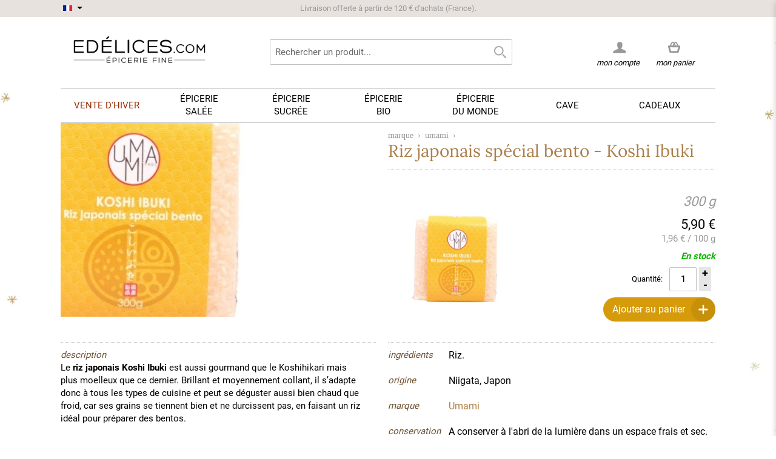

--- FILE ---
content_type: text/html; charset=UTF-8
request_url: https://www.edelices.com/marque/umami/riz-japonais-special-bento-koshi-ibuki.html
body_size: 20295
content:

<!DOCTYPE html>
<!--[if lt IE 7 ]> <html lang="fr" id="top" class="no-js ie6"> <![endif]-->
<!--[if IE 7 ]>    <html lang="fr" id="top" class="no-js ie7"> <![endif]-->
<!--[if IE 8 ]>    <html lang="fr" id="top" class="no-js ie8"> <![endif]-->
<!--[if IE 9 ]>    <html lang="fr" id="top" class="no-js ie9"> <![endif]-->
<!--[if (gt IE 9)|!(IE)]><!--> <html lang="fr" id="top" class="no-js"> <!--<![endif]-->

<head>
<title>Riz japonais spécial bento - Koshi Ibuki - Umami - Edélices</title>
<meta http-equiv="Content-Type" content="text/html; charset=utf-8" />
<meta name="description" content="Vente en ligne de Riz japonais spécial bento - Koshi Ibuki - Umami. Frais de port offerts dès 100€. Livraison rapide et soignée." />
<meta name="keywords" content="&lt;p&gt;riz, japonais, koshi ibuki, bento.&lt;/p&gt;" />
<meta name="robots" content="INDEX,FOLLOW" />
<link rel="icon" href="https://www.edelices.com/skin/frontend/rwd/rwd18/favicon.ico" type="image/x-icon" />
<link rel="shortcut icon" href="https://www.edelices.com/skin/frontend/rwd/rwd18/favicon.ico" type="image/x-icon" />
<!--[if lt IE 7]>
<script type="text/javascript">
//<![CDATA[
    var BLANK_URL = 'https://www.edelices.com/js/blank.html';
    var BLANK_IMG = 'https://www.edelices.com/js/spacer.gif';
//]]>
</script>
<![endif]-->
<link rel="stylesheet" type="text/css" href="https://www.edelices.com/media/css_secure/b15a770d2e95673c1d317c8b07b25ceb.css" media="all" />
<script type="689748f271909de7f4d35902-text/javascript" src="https://www.edelices.com/media/js/812089e9eef5b474a4602d8560ab47b9.js"></script>
<style type="text/css">@font-face {font-family:Raleway;font-style:normal;font-weight:300;src:url(/cf-fonts/s/raleway/5.0.16/cyrillic-ext/300/normal.woff2);unicode-range:U+0460-052F,U+1C80-1C88,U+20B4,U+2DE0-2DFF,U+A640-A69F,U+FE2E-FE2F;font-display:swap;}@font-face {font-family:Raleway;font-style:normal;font-weight:300;src:url(/cf-fonts/s/raleway/5.0.16/latin/300/normal.woff2);unicode-range:U+0000-00FF,U+0131,U+0152-0153,U+02BB-02BC,U+02C6,U+02DA,U+02DC,U+0304,U+0308,U+0329,U+2000-206F,U+2074,U+20AC,U+2122,U+2191,U+2193,U+2212,U+2215,U+FEFF,U+FFFD;font-display:swap;}@font-face {font-family:Raleway;font-style:normal;font-weight:300;src:url(/cf-fonts/s/raleway/5.0.16/latin-ext/300/normal.woff2);unicode-range:U+0100-02AF,U+0304,U+0308,U+0329,U+1E00-1E9F,U+1EF2-1EFF,U+2020,U+20A0-20AB,U+20AD-20CF,U+2113,U+2C60-2C7F,U+A720-A7FF;font-display:swap;}@font-face {font-family:Raleway;font-style:normal;font-weight:300;src:url(/cf-fonts/s/raleway/5.0.16/cyrillic/300/normal.woff2);unicode-range:U+0301,U+0400-045F,U+0490-0491,U+04B0-04B1,U+2116;font-display:swap;}@font-face {font-family:Raleway;font-style:normal;font-weight:300;src:url(/cf-fonts/s/raleway/5.0.16/vietnamese/300/normal.woff2);unicode-range:U+0102-0103,U+0110-0111,U+0128-0129,U+0168-0169,U+01A0-01A1,U+01AF-01B0,U+0300-0301,U+0303-0304,U+0308-0309,U+0323,U+0329,U+1EA0-1EF9,U+20AB;font-display:swap;}@font-face {font-family:Raleway;font-style:normal;font-weight:400;src:url(/cf-fonts/s/raleway/5.0.16/cyrillic-ext/400/normal.woff2);unicode-range:U+0460-052F,U+1C80-1C88,U+20B4,U+2DE0-2DFF,U+A640-A69F,U+FE2E-FE2F;font-display:swap;}@font-face {font-family:Raleway;font-style:normal;font-weight:400;src:url(/cf-fonts/s/raleway/5.0.16/latin-ext/400/normal.woff2);unicode-range:U+0100-02AF,U+0304,U+0308,U+0329,U+1E00-1E9F,U+1EF2-1EFF,U+2020,U+20A0-20AB,U+20AD-20CF,U+2113,U+2C60-2C7F,U+A720-A7FF;font-display:swap;}@font-face {font-family:Raleway;font-style:normal;font-weight:400;src:url(/cf-fonts/s/raleway/5.0.16/latin/400/normal.woff2);unicode-range:U+0000-00FF,U+0131,U+0152-0153,U+02BB-02BC,U+02C6,U+02DA,U+02DC,U+0304,U+0308,U+0329,U+2000-206F,U+2074,U+20AC,U+2122,U+2191,U+2193,U+2212,U+2215,U+FEFF,U+FFFD;font-display:swap;}@font-face {font-family:Raleway;font-style:normal;font-weight:400;src:url(/cf-fonts/s/raleway/5.0.16/cyrillic/400/normal.woff2);unicode-range:U+0301,U+0400-045F,U+0490-0491,U+04B0-04B1,U+2116;font-display:swap;}@font-face {font-family:Raleway;font-style:normal;font-weight:400;src:url(/cf-fonts/s/raleway/5.0.16/vietnamese/400/normal.woff2);unicode-range:U+0102-0103,U+0110-0111,U+0128-0129,U+0168-0169,U+01A0-01A1,U+01AF-01B0,U+0300-0301,U+0303-0304,U+0308-0309,U+0323,U+0329,U+1EA0-1EF9,U+20AB;font-display:swap;}@font-face {font-family:Raleway;font-style:normal;font-weight:500;src:url(/cf-fonts/s/raleway/5.0.16/cyrillic/500/normal.woff2);unicode-range:U+0301,U+0400-045F,U+0490-0491,U+04B0-04B1,U+2116;font-display:swap;}@font-face {font-family:Raleway;font-style:normal;font-weight:500;src:url(/cf-fonts/s/raleway/5.0.16/latin/500/normal.woff2);unicode-range:U+0000-00FF,U+0131,U+0152-0153,U+02BB-02BC,U+02C6,U+02DA,U+02DC,U+0304,U+0308,U+0329,U+2000-206F,U+2074,U+20AC,U+2122,U+2191,U+2193,U+2212,U+2215,U+FEFF,U+FFFD;font-display:swap;}@font-face {font-family:Raleway;font-style:normal;font-weight:500;src:url(/cf-fonts/s/raleway/5.0.16/cyrillic-ext/500/normal.woff2);unicode-range:U+0460-052F,U+1C80-1C88,U+20B4,U+2DE0-2DFF,U+A640-A69F,U+FE2E-FE2F;font-display:swap;}@font-face {font-family:Raleway;font-style:normal;font-weight:500;src:url(/cf-fonts/s/raleway/5.0.16/latin-ext/500/normal.woff2);unicode-range:U+0100-02AF,U+0304,U+0308,U+0329,U+1E00-1E9F,U+1EF2-1EFF,U+2020,U+20A0-20AB,U+20AD-20CF,U+2113,U+2C60-2C7F,U+A720-A7FF;font-display:swap;}@font-face {font-family:Raleway;font-style:normal;font-weight:500;src:url(/cf-fonts/s/raleway/5.0.16/vietnamese/500/normal.woff2);unicode-range:U+0102-0103,U+0110-0111,U+0128-0129,U+0168-0169,U+01A0-01A1,U+01AF-01B0,U+0300-0301,U+0303-0304,U+0308-0309,U+0323,U+0329,U+1EA0-1EF9,U+20AB;font-display:swap;}@font-face {font-family:Raleway;font-style:normal;font-weight:700;src:url(/cf-fonts/s/raleway/5.0.16/cyrillic/700/normal.woff2);unicode-range:U+0301,U+0400-045F,U+0490-0491,U+04B0-04B1,U+2116;font-display:swap;}@font-face {font-family:Raleway;font-style:normal;font-weight:700;src:url(/cf-fonts/s/raleway/5.0.16/cyrillic-ext/700/normal.woff2);unicode-range:U+0460-052F,U+1C80-1C88,U+20B4,U+2DE0-2DFF,U+A640-A69F,U+FE2E-FE2F;font-display:swap;}@font-face {font-family:Raleway;font-style:normal;font-weight:700;src:url(/cf-fonts/s/raleway/5.0.16/vietnamese/700/normal.woff2);unicode-range:U+0102-0103,U+0110-0111,U+0128-0129,U+0168-0169,U+01A0-01A1,U+01AF-01B0,U+0300-0301,U+0303-0304,U+0308-0309,U+0323,U+0329,U+1EA0-1EF9,U+20AB;font-display:swap;}@font-face {font-family:Raleway;font-style:normal;font-weight:700;src:url(/cf-fonts/s/raleway/5.0.16/latin-ext/700/normal.woff2);unicode-range:U+0100-02AF,U+0304,U+0308,U+0329,U+1E00-1E9F,U+1EF2-1EFF,U+2020,U+20A0-20AB,U+20AD-20CF,U+2113,U+2C60-2C7F,U+A720-A7FF;font-display:swap;}@font-face {font-family:Raleway;font-style:normal;font-weight:700;src:url(/cf-fonts/s/raleway/5.0.16/latin/700/normal.woff2);unicode-range:U+0000-00FF,U+0131,U+0152-0153,U+02BB-02BC,U+02C6,U+02DA,U+02DC,U+0304,U+0308,U+0329,U+2000-206F,U+2074,U+20AC,U+2122,U+2191,U+2193,U+2212,U+2215,U+FEFF,U+FFFD;font-display:swap;}@font-face {font-family:Raleway;font-style:normal;font-weight:600;src:url(/cf-fonts/s/raleway/5.0.16/latin-ext/600/normal.woff2);unicode-range:U+0100-02AF,U+0304,U+0308,U+0329,U+1E00-1E9F,U+1EF2-1EFF,U+2020,U+20A0-20AB,U+20AD-20CF,U+2113,U+2C60-2C7F,U+A720-A7FF;font-display:swap;}@font-face {font-family:Raleway;font-style:normal;font-weight:600;src:url(/cf-fonts/s/raleway/5.0.16/vietnamese/600/normal.woff2);unicode-range:U+0102-0103,U+0110-0111,U+0128-0129,U+0168-0169,U+01A0-01A1,U+01AF-01B0,U+0300-0301,U+0303-0304,U+0308-0309,U+0323,U+0329,U+1EA0-1EF9,U+20AB;font-display:swap;}@font-face {font-family:Raleway;font-style:normal;font-weight:600;src:url(/cf-fonts/s/raleway/5.0.16/cyrillic-ext/600/normal.woff2);unicode-range:U+0460-052F,U+1C80-1C88,U+20B4,U+2DE0-2DFF,U+A640-A69F,U+FE2E-FE2F;font-display:swap;}@font-face {font-family:Raleway;font-style:normal;font-weight:600;src:url(/cf-fonts/s/raleway/5.0.16/cyrillic/600/normal.woff2);unicode-range:U+0301,U+0400-045F,U+0490-0491,U+04B0-04B1,U+2116;font-display:swap;}@font-face {font-family:Raleway;font-style:normal;font-weight:600;src:url(/cf-fonts/s/raleway/5.0.16/latin/600/normal.woff2);unicode-range:U+0000-00FF,U+0131,U+0152-0153,U+02BB-02BC,U+02C6,U+02DA,U+02DC,U+0304,U+0308,U+0329,U+2000-206F,U+2074,U+20AC,U+2122,U+2191,U+2193,U+2212,U+2215,U+FEFF,U+FFFD;font-display:swap;}</style>
<link rel="canonical" href="https://www.edelices.com/epicerie-monde/epicerie-japonaise/preparation-sushis/riz-japonais-special-bento-koshi-ibuki.html" />
<!--[if  (lte IE 8) & (!IEMobile)]>
<link rel="stylesheet" type="text/css" href="https://www.edelices.com/media/css_secure/9617ce714875b295b8032d7ec12e129b.css" media="all" />
<![endif]-->

<script type="689748f271909de7f4d35902-text/javascript">
//<![CDATA[
Mage.Cookies.path     = '/';
Mage.Cookies.domain   = '.edelices.com';
//]]>
</script>
<meta name="viewport" content="initial-scale=1.0, width=device-width" />

<script type="689748f271909de7f4d35902-text/javascript">
//<![CDATA[
optionalZipCountries = [];
//]]>
</script>
<script type="689748f271909de7f4d35902-text/javascript">

	/** 
	* Magento Enhanced Ecommerce Event Tracking for Google Tag Manager
	*
	* @author Angel Kostadinov
	* @see http://www.anowave.com/marketplace/magento-extensions/magento-google-tag-manager-enhanced-ecommerce-ua-tracking/
	* @copyright Anowave
	* @version 1.0
	*/
	var EC = [], Purchase = [], AEC = {}

	window.dataLayer = window.dataLayer || [];

	/* Dynamic remarketing */
	window.google_tag_params = window.google_tag_params || {};

	/* Default pagetype */
	window.google_tag_params.ecomm_pagetype = 'other';

	/* Set ecomm_pagetype */
	
	/* Grouped products collection */
	window.G = [];
	
	/**
	* EC Purchase
	*
	*/
	
	if (Purchase.length)
	{			
		EC.push(function(dataLayer)
		{
			var response = [];
			
			for (i = 0, l = Purchase.length; i < l; i++)
			{
				dataLayer.push(Purchase[i]);
			}
		});
	}		
</script>


<script type="689748f271909de7f4d35902-text/javascript">
    window.algoliaConfig = {"instant":{"enabled":true,"infiniteScrollEnabled":false,"apiKey":"NWFkMGY3MDRjNThiZjVkNWU5NjJlMmQ0NjNlNTZjZDNkNWQxY2Y3NGI3NTFhYmYwYWE1MDdkOGFmZGYwZTU4MmZpbHRlcnM9Jm51bWVyaWNGaWx0ZXJzPXZpc2liaWxpdHlfc2VhcmNoJTNEMQ==","selector":".main","isAddToCartEnabled":true,"showStaticContent":false,"title":"","description":"","content":"","imgHtml":"","hasFacets":true},"autocomplete":{"enabled":true,"apiKey":"MTI5ZDJkZDE3Yjk3MmE0NDY1ZDg1NDMyYjg3ZTE5YWM1NzNiMDE5YWQxYjQ5Y2FmNmJhYzdjNmNhYjk1MjJlY2ZpbHRlcnM9","selector":".algolia-search-input","sections":[],"nbOfProductsSuggestions":"4","nbOfCategoriesSuggestions":"4","nbOfQueriesSuggestions":"0","displaySuggestionsCategories":false,"isDebugEnabled":false},"extensionVersion":"1.19.0","applicationId":"TD60FM36CV","indexName":"prod_fr","facets":[{"attribute":"categories","type":"conjunctive","label":"Cat\u00e9gories","searchable":"1"},{"attribute":"origin_produce_name_real","type":"disjunctive","label":"Marques","searchable":"1"},{"attribute":"price","type":"slider","label":"Prix","searchable":"1"}],"areCategoriesInFacets":true,"hitsPerPage":9,"sortingIndices":[{"attribute":"price","sort":"asc","label":"Prix","name":"prod_fr_products_price_default_asc"}],"isSearchPage":false,"isCategoryPage":false,"removeBranding":true,"productId":null,"priceKey":".EUR.default","currencyCode":"EUR","currencySymbol":"\u20ac","priceFormat":{"pattern":"%s\u00a0\u20ac","precision":2,"requiredPrecision":2,"decimalSymbol":",","groupSymbol":"\u00a0","groupLength":3,"integerRequired":1},"maxValuesPerFacet":10,"autofocus":true,"ccAnalytics":{"enabled":false,"ISSelector":".ais-infinite-hits--item a.result, .ais-hits a.result","conversionAnalyticsMode":"disabled","addToCartSelector":".add-to-cart-buttons .btn-cart, .hit-addtocart","orderedProductIds":[]},"analytics":{"enabled":false,"delay":3000,"triggerOnUIInteraction":true,"pushInitialSearch":false},"request":{"query":"","refinementKey":"","refinementValue":"","path":"","level":"","formKey":"OLzcbsuCP1AgGPND"},"showCatsNotIncludedInNavigation":true,"showSuggestionsOnNoResultsPage":true,"baseUrl":"https:\/\/www.edelices.com","popularQueries":["rhum don papa","black","moutarde","FALLOT","ferber","moutarde fallot","vinaigre","blue elephant","CHRISTINE FERBER"],"useAdaptiveImage":false,"urlTrackedParameters":["query","attribute:*","index","page"],"urls":{"logo":"https:\/\/www.edelices.com\/skin\/frontend\/rwd\/rwd18\/algoliasearch\/search-by-algolia.svg"},"now":"1767826800","translations":{"to":"\u00e0","or":"ou","go":"Lancer","in":"dans","popularQueries":"Vous pouvez essayer une de nos recherches fr\u00e9quentes","seeAll":"Voir tous les produits","allDepartments":"Toutes les cat\u00e9gories","seeIn":"Voir les produits dans","orIn":"ou dans","noProducts":"Pas de produits trouv\u00e9 pour la requ\u00eate","noResults":"Pas de r\u00e9sultat","refine":"Affiner","selectedFilters":"Filtres","clearAll":"Effacer tout","previousPage":"Page pr\u00e9c\u00e9dente","nextPage":"Page suivante","searchFor":"Rechercher un produit","relevance":"Pertinence","categories":"Cat\u00e9gories","products":"Produits","searchBy":"Search by","showMore":"Voir plus de produits","searchForFacetValuesPlaceholder":"Recherche par marque ..."}};
</script>

<!--[if lte IE 9]>
<script>
    document.addEventListener("DOMContentLoaded", function(e) {
        algoliaBundle.$(function ($) {
            window.algoliaConfig.autofocus = false;
        });
    });
</script>
<![endif]-->

                        
                            <meta http-equiv="X-UA-Compatible" content="IE=Edge">
                            <!--[if lte IE 9]>
                                <script src="https://cdn.polyfill.io/v2/polyfill.min.js"></script>
                            <![endif]-->
                        
                    <script type="689748f271909de7f4d35902-text/javascript">//<![CDATA[
        var Translator = new Translate({"Please select an option.":"S\u00e9lectionnez une option","This is a required field.":"Ce champ est obligatoire.","Please enter a valid number in this field.":"Veuillez saisir un nombre valide.","Please use letters only (a-z or A-Z) in this field.":"Veuillez utiliser uniquement des lettres (a-z ou A-Z) dans ce champs.","Please use only letters (a-z), numbers (0-9) or underscore(_) in this field, first character should be a letter.":"Veuillez utiliser uniquement des lettres (a-z), des chiffres (0-9) ou underscore (_) dans ce champ, en commen\u00e7ant par une lettre.","Please enter a valid phone number. For example (123) 456-7890 or 123-456-7890.":"Veuillez saisir un num\u00e9ro de t\u00e9l\u00e9phone valide.","Please enter a valid date.":"Veuillez saisir une date valide.","Please enter a valid email address. For example johndoe@domain.com.":"Veuillez saisir une adresse email valide.","Please enter more characters or clean leading or trailing spaces.":"Veuillez entrer plus de caract\u00e8res et retirer les espaces ou caract\u00e8res inutiles.","Please make sure your passwords match.":"Veuillez v\u00e9rifier que les mots de passe concordent.","Please enter a valid URL. For example http:\/\/www.example.com or www.example.com":"Veuillez saisir une URL valide. Par exemple http:\/\/www.exemple.com ou www.exemple.com","Please enter a valid social security number. For example 123-45-6789.":"Veuillez saisir un num\u00e9ro de s\u00e9curit\u00e9 sociale valide. Par exemple 123-45-6789.","Please enter a valid zip code. For example 90602 or 90602-1234.":"Veuillez saisir un code postal valide. Par exemple 92120.","Please enter a valid zip code.":"Veuillez saisir un code postal valide.","Please use this date format: dd\/mm\/yyyy. For example 17\/03\/2006 for the 17th of March, 2006.":"Veuillez utiliser le format de date : jj\/mm\/aaaa. Par exemple, 17\/03\/1980 pour le 17 mars 1980.","Please enter a valid $ amount. For example $100.00.":"Veuillez saisir un montant valide. Par exemple 100,00 \u20ac","Please select one of the above options.":"Veuillez choisir une des options ci-dessus.","Please select one of the options.":"Veuillez choisir une des options.","Please select State\/Province.":"Veuillez choisir un \u00e9tat\/province.","Please enter a number greater than 0 in this field.":"Veuillez saisir un nombre sup\u00e9rieur \u00e0 0 dans ce champ.","Please enter a valid credit card number.":"Veuillez saisir un num\u00e9ro de carte bancaire valide.","Please enter a valid credit card verification number.":"Merci d'entrer un code de v\u00e9rification valide.","Please wait, loading...":"Veuillez patienter, chargement en cours...","Complete":"Exp\u00e9di\u00e9e","Add Products":"Ajouter des produits","Please choose to register or to checkout as a guest":"Choisissez de vous enregistrer ou de passer votre commande en tant qu'invit\u00e9","Please specify shipping method.":"Choisissez un mode de livraison.","Please specify payment method.":"Choisissez un mode de paiement.","Add to Cart":"Ajouter au panier","In Stock":"En stock","Out of Stock":"En cours de r\u00e9approvisionnement"});
        //]]></script>	
<script type="689748f271909de7f4d35902-text/javascript">

	window.dataLayer = window.dataLayer || [], collection = [];
		var impressions = [], position = 0;
		
	
	
	AEC.ajax = function(context,dataLayer)
	{
		var element = jQuery(context), qty = jQuery(':radio[name=qty]:checked, :text[name=qty], select[name=qty]').eq(0).val();

		if (element.data('grouped'))
		{
			for (u = 0, y = window.G.length; u < y; u++)
			{
				var qty = Math.abs(jQuery('[name="super_group[' + window.G[u].id + ']"]').val());

				if (qty)
				{
					collection.push(
					{
						'name': 		window.G[u].name,
						'id': 		    window.G[u].id,
						'price': 		window.G[u].price,
						'category': 	window.G[u].category,
						'quantity': 	qty
					})
				}
			}
		}
		else 
		{
			collection.push(
			{
				'name': 		element.data('name'),
				'id': 		    element.data('id'),
				'price': 		element.data('price'),
				'category': 	element.data('category'),
				'variant':		element.data('variant'),
				'quantity': 	qty
			})
								
		}
		
		var data = 
		{
			'event': 'addToCart',
			'ecommerce': 
			{
				'currencyCode': 'EUR',
				'add': 
				{
					'products': collection
				}
			}
		}
		
		dataLayer.push(data);

		return productAddToCartForm.submit(context);
	}
	
	AEC.ajaxcategory = function(context,dataLayer)
	{
		var element = jQuery(context)
		
		collection.push(
			{
				'name': 		element.data('name'),
				'id': 		    element.data('id'),
				'price': 		element.data('price'),
				'category': 	element.data('category'),
				'variant':		element.data('variant'),
				'quantity': 	element.data('quantity')
			})
		
		var data = 
		{
			'event': 'addToCart',
			'ecommerce': 
			{
				'currencyCode': 'EUR',
				'add': 
				{
					'actionField': 
					{
							'list': 'Umami'
					},
					'products': collection
				}
			}
		}
		
		dataLayer.push(data);
			
	}
	
	AEC.remove = function(context, dataLayer)
	{
		var element = jQuery(context);

		var data = 
		{
			'event': 'removeFromCart',
			'ecommerce': 
			{
				'remove': 
				{   
					'products': 
					[
						{ 
							'name': 		element.data('name'),
							'id': 			element.data('id'),
							'price': 		element.data('price'),
							'category': 	element.data('category'),
							'quantity': 	element.data('quantity')
						}
					]
				}
			}
		}

		
		if (confirm('Êtes-vous sûr de vouloir retirer cet article du panier ?'))
		{
			dataLayer.push(data);

			return true;	
		}
		
		return false;
	}

	AEC.click = function(context,dataLayer)
	{
		var element = jQuery(context);
		
		var data = 
		{
			'event': 'productClick',
			'ecommerce': 
			{
				'click': 
				{
					'actionField': 
					{
						'list': 'Umami'
					},
					'products': 
					[
						{
							'name': 		element.data('name'),
							'id': 			element.data('id'),
							'price': 		element.data('price'),
							'category': 	element.data('category'),
							'quantity': 	element.data('quantity')
						}
					]
				}
			}
		};

		dataLayer.push(data);
	}
	
	AEC.placeOrder = function(context, review)
	{
		return true;
	}
</script></head>
<body class=" catalog-product-view catalog-product-view product-riz-japonais-special-bento-koshi-ibuki categorypath-marque-umami-html category-umami">
<script type="689748f271909de7f4d35902-text/javascript">
    //<![CDATA[
    if (window.Translator) {
        Translator.add('Qty','Quantité');
        Translator.add('Edit','Modifier');
        Translator.add('Edit item parameters','Edit item parameters');
        Translator.add('Close','Fermer');
    }

    var minicartTemplate = 2;
    var successNotificationAction = ( minicartTemplate == '1' ) ? 'javascript: ajaxCart.showMinicart()' : 'https://www.edelices.com/checkout/cart/';
    var successNotificationTemplate =
        '<div class="pac-cf">'
            +'<div class="plumajaxcart-notification pac-short">'
                +'<span class="pac-desktop-close" onclick="ajaxCart.hideMessages();">&#x2715;</span>'
                +'<div>'
                    +'<div class="pac-product">'
                        +'<table>'
                            +'<tr>'
                                +'<td class="pac-amount pac-added-qty">'
                                    +'<span>{qty}</span>'
                                +'</td>'
                                +'<td class="pac-img"><img src="{image}" width="40" height="40" alt="Quantity"></td>'
                                +'<td class="pac-text">{text}</td>'
                            +'</tr>'
                        +'</table>'
                    +'</div>'
                    +'<div class="pac-button-hld">'
                        +'<a href="' + successNotificationAction + '" class="pac-button">Voir mon panier</a>'
                        +'<a href="javascript: void(0);"  onclick="ajaxCart.hideMessages();" class="pac-button pac-mobile-close" style="margin-top: 5px;">Fermer</a>'
                    +'</div>'
                +'</div>'
            +'</div>'
        +'</div>';

    var warningNotificationTemplate =
            '<div class="plumajaxcart-notification pac-{type}">'
                +'<span class="pac-desktop-close" onclick="ajaxCart.hideMessages();">&#x2715;</span>'
                +'<div>'
                    +'<div class="pac-message">'
                      +'{text}'
                    +'</div>'
                    +'<div class="pac-button-hld pac-mobile-close"><a href="javascript: void(0);"  onclick="ajaxCart.hideMessages();" class="pac-button">Fermer</a></div>'
                +'</div>'
            +'</div>';
        ajaxCart = new _plAjaxCart({
        cartUrl:'https://www.edelices.com/checkout/cart/',wishlistUrl:'https://www.edelices.com/wishlist/',addToCartUrl:'https://www.edelices.com/ajaxcart/cart/add/',deleteFromCartUrl:'https://www.edelices.com/ajaxcart/cart/delete/',configureUrl:'https://www.edelices.com/ajaxcart/cart/configure/',configureWishlistUrl:'https://www.edelices.com/ajaxcart/cart/wishlistconfigure/',updateQtytUrl:'https://www.edelices.com/ajaxcart/cart/updateQty/',updateItemUrl:'https://www.edelices.com/ajaxcart/cart/updateItemOptions/',addToCartFromWishlistUrl:'https://www.edelices.com/ajaxcart/cart/addFromWishlist/',applyDiscountCodeUrl:'https://www.edelices.com/ajaxcart/cart/couponPost/',applyRewardPointsUrl:'https://www.edelices.com/ajaxcart/cart/activatePoints/',deactivateRewardPointsUrl:'https://www.edelices.com/ajaxcart/cart/deactivatePoints/',        showQtyOnAddButton: 1,
        afterAddShow : 1,
        unexpectedError : 'Erreur inattendue. Merci de nous <a href="https://www.edelices.com/contacts/">contacter.</a>',
        isCartPage : 0,
        isConfigurePage : 0,
        isCheckoutPage : 0,
        dinamicDefaultBlocks : ['minicart_head'],
        categoryId : 1050,
        isWishlistPage : 0,
        isCategoryPage : 0,
        //dinamicCartPageBlocks : ['checkout.cart.totals', 'checkout.cart.items'],
        dinamicCartPageBlocks : ['content'],
        micartTemplate : minicartTemplate,

        popupWidth : 670,

        successNotificationTemplate : successNotificationTemplate,
        warningNotificationTemplate : warningNotificationTemplate
    });

    ajaxCart.parseAddToCartButtons = function(){
        (function() {
            
             // RTA  EDIT
            var buttonTemplate =
                '<button type="button" title="Ajouter au panier" class="pac-button p-border-box ajaxcart-el pac-btn-cart pac-btn-cart-{product_id} pac-btn-item-{item_id}" onclick="ajaxCart.addProductById({product_id});">'
                    +'<span class="pac-label">'
                        +'<span class="pac-helper"></span>'
                        +'<span class="pac-number"></span>'
                        +'<img class="pac-icon" width="18" height="17" src="https://www.edelices.com/skin/frontend/rwd/rwd18/images/plumrocket/ajaxcart/pac-cart-icon.png" alt="Ajouter au panier" />'
                        +'<img class="pac-loader" width="22" height="22" src="https://www.edelices.com/skin/frontend/rwd/rwd18/images/plumrocket/ajaxcart/pac-loader.svg" alt="Ajouter au panier" />'
                    +'</span>'
                    +'Ajouter au panier'
                +'</button>';
                          
             var buttonTemplatePlusMinus = '<div class="plusminus-wrapper plusminus-btn-cart-{product_id} plusminus-btn-item-{item_id}" style="display:none;">'
			 +'<div class="plusminus-background">'
             +'<button type="button" title="" class="pac-button p-border-box ajaxcart-el pac-btn-cart minus-btn-cart minus-btn-cart-{product_id} minus-btn-item-{item_id}" onclick="ajaxCart.decQty({item_id});">'
                +'<span class="pac-label">'
                        +'<span class="pac-helper"></span>'
                        +'<img class="pac-icon" width="18" height="17" src="https://www.edelices.com/skin/frontend/rwd/rwd18/images/plumrocket/ajaxcart/pac-cart-icon-minus.png" alt="Ajouter au panier" />'
                        +'<img class="pac-loader" width="22" height="22" src="https://www.edelices.com/skin/frontend/rwd/rwd18/images/plumrocket/ajaxcart/pac-loader.svg" alt="Ajouter au panier" />'
                +'</span>'
				+'</button>'
                +'<div class="pac-title"></div>'
				+'<button type="button" title="" class="pac-button p-border-box ajaxcart-el pac-btn-cart plus-btn-cart plus-btn-cart-{product_id} plus-btn-item-{item_id}" onclick="ajaxCart.incQty({item_id});">'
                +'<span class="pac-label">'
                        +'<span class="pac-helper"></span>'
                        +'<img class="pac-icon" width="18" height="17" src="https://www.edelices.com/skin/frontend/rwd/rwd18/images/plumrocket/ajaxcart/pac-cart-icon.png" alt="Ajouter au panier" />'
                        +'<img class="pac-loader" width="22" height="22" src="https://www.edelices.com/skin/frontend/rwd/rwd18/images/plumrocket/ajaxcart/pac-loader.svg" alt="Ajouter au panier" />'
                +'</span>'
				+'</button>'
				+'</div>'
				+'</div>';
			// END RTA EDIT

            var inputTemplate = '';
            
                            pjQuery_1_12_4(window).resize();
                try {
                    jQuery(window).resize();
                } catch (e) {}
            
            pjQuery_1_12_4('.products-grid .btn-cart, .products-list .btn-cart').each(function(){

                var e = pjQuery_1_12_4(this);
                if (e.hasClass('pac-button')) return;

                var onk = e.attr('onclick');
                var href = e.attr('href');
                var pStr = '/product/';
                var h = (onk && onk.indexOf(pStr) != 1) ? onk : ((href && href.indexOf(pStr) != 1) ? href : '');
                var res = h.match(/\/product\/(\d+)\//);
                if (!res || res.length <= 1) {
                    res = h.match(/\/product\/view\/id\/(\d+)\//);
                }
                if (res && res.length > 1) {
                    var id = res[1];
                    if (id) {
                                                
                        
                            // RTA EDIT
                            var item_raw = pjQuery_1_12_4('.pac-qty-minus.ajaxcart-el-'+id).attr("href");
								
							if(typeof item_raw !== 'undefined') {
								var item_id = item_raw.replace( /(^.*\(|\).*$)/g, '' );
								e.after(buttonTemplate.replace(/{item_id}/gi, item_id).replace(/{product_id}/gi, id));
								e.after(buttonTemplatePlusMinus.replace(/{item_id}/gi, item_id).replace(/{product_id}/gi, id));

								pjQuery_1_12_4('.pac-btn-cart-'+id).hide();
								pjQuery_1_12_4('.plusminus-btn-cart-'+id).show();
							} else {
								e.after(buttonTemplate.replace(/{item_id}/gi, 0).replace(/{product_id}/gi, id));
								e.after(buttonTemplatePlusMinus.replace(/{item_id}/gi, 0).replace(/{product_id}/gi, id));
							}
                            // RTA END EDIT
                            
                            if (inputTemplate) {
                                e.before(e.after(inputTemplate.replace(/{id}/gi, id)));
                            }
                            e.remove();

                                            }
                }
            });
        }());
    };


    pjQuery_1_12_4(document).ready(function(){
        ajaxCart.onReady['minicart'] = function(){

            ajaxCart.parseAddToCartButtons();

            pjQuery_1_12_4('#header .skip-link,.header-container .skip-link').click(function(){
                if (pjQuery_1_12_4(this).hasClass('minicart_link')) return;
                ajaxCart.hideMinicart();
            });

            pjQuery_1_12_4(document).on('mouseover','.pac-info-wrapper .details', function(){
                pjQuery_1_12_4(this).prev().find('.item-options').show().parent().addClass('show');
            }).on('mouseleave','.pac-info-wrapper .details', function(){
                pjQuery_1_12_4(this).prev().find('.item-options').hide().parent().removeClass('show');
            });
        };
    });
    //]]>
</script>

<div class="pac-overlay" id="pac_notifications"></div>
	<script type="689748f271909de7f4d35902-text/javascript">
		var pac_cb = function() {
			try{
				pjQuery_1_12_4('head').append('<li'+'nk rel="stylesheet" type="text/css" href="https://www.edelices.com/media/css_secure/a6ae413b87f59c1f51edd4b09e66002f.css" media="all" /><scr'+'ipt type="text/javascript" src="https://www.edelices.com/media/js/2bfc2153c812b3b718abd39574e674e9.js"></scr'+'ipt>');
			} catch(err) {
				console.log(err);
			}
		};

		if (typeof requestAnimationFrame != 'undefined'){
			requestAnimationFrame(pac_cb);
		} else if (typeof mozRequestAnimationFrame != 'undefined'){
			mozRequestAnimationFrame(pac_cb);
		} else if (typeof webkitRequestAnimationFrame != 'undefined'){
			webkitRequestAnimationFrame(pac_cb);
		} else if (typeof msRequestAnimationFrame != 'undefined'){
			msRequestAnimationFrame(pac_cb);
		} else if (typeof window.addEventListener != 'undefined'){
			window.addEventListener('load', pac_cb);
		} else {
			pac_cb();
		}
	</script>
			
	
<script type="689748f271909de7f4d35902-text/javascript">

	window.dataLayer = window.dataLayer || [], collection = [];
		var impressions = [], position = 0;
		
	
	
	AEC.ajax = function(context,dataLayer)
	{
		var element = jQuery(context), qty = jQuery(':radio[name=qty]:checked, :text[name=qty], select[name=qty]').eq(0).val();

		if (element.data('grouped'))
		{
			for (u = 0, y = window.G.length; u < y; u++)
			{
				var qty = Math.abs(jQuery('[name="super_group[' + window.G[u].id + ']"]').val());

				if (qty)
				{
					collection.push(
					{
						'name': 		window.G[u].name,
						'id': 		    window.G[u].id,
						'price': 		window.G[u].price,
						'category': 	window.G[u].category,
						'quantity': 	qty
					})
				}
			}
		}
		else 
		{
			collection.push(
			{
				'name': 		element.data('name'),
				'id': 		    element.data('id'),
				'price': 		element.data('price'),
				'category': 	element.data('category'),
				'variant':		element.data('variant'),
				'quantity': 	qty
			})
								
		}
		
		var data = 
		{
			'event': 'addToCart',
			'ecommerce': 
			{
				'currencyCode': 'EUR',
				'add': 
				{
					'products': collection
				}
			}
		}
		
		dataLayer.push(data);

		return productAddToCartForm.submit(context);
	}
	
	AEC.ajaxcategory = function(context,dataLayer)
	{
		var element = jQuery(context)
		
		collection.push(
			{
				'name': 		element.data('name'),
				'id': 		    element.data('id'),
				'price': 		element.data('price'),
				'category': 	element.data('category'),
				'variant':		element.data('variant'),
				'quantity': 	element.data('quantity')
			})
		
		var data = 
		{
			'event': 'addToCart',
			'ecommerce': 
			{
				'currencyCode': 'EUR',
				'add': 
				{
					'actionField': 
					{
							'list': 'Umami'
					},
					'products': collection
				}
			}
		}
		
		dataLayer.push(data);
			
	}
	
	AEC.remove = function(context, dataLayer)
	{
		var element = jQuery(context);

		var data = 
		{
			'event': 'removeFromCart',
			'ecommerce': 
			{
				'remove': 
				{   
					'products': 
					[
						{ 
							'name': 		element.data('name'),
							'id': 			element.data('id'),
							'price': 		element.data('price'),
							'category': 	element.data('category'),
							'quantity': 	element.data('quantity')
						}
					]
				}
			}
		}

		
		if (confirm('Êtes-vous sûr de vouloir retirer cet article du panier ?'))
		{
			dataLayer.push(data);

			return true;	
		}
		
		return false;
	}

	AEC.click = function(context,dataLayer)
	{
		var element = jQuery(context);
		
		var data = 
		{
			'event': 'productClick',
			'ecommerce': 
			{
				'click': 
				{
					'actionField': 
					{
						'list': 'Umami'
					},
					'products': 
					[
						{
							'name': 		element.data('name'),
							'id': 			element.data('id'),
							'price': 		element.data('price'),
							'category': 	element.data('category'),
							'quantity': 	element.data('quantity')
						}
					]
				}
			}
		};

		dataLayer.push(data);
	}
	
	AEC.placeOrder = function(context, review)
	{
		return true;
	}
</script><div class="wrapper">
        <div class="page">
        <div class="header-language-background">
	<div class="header-language-container">
		<p class="header-msg a-center">Livraison offerte à partir de 120 € d'achats (France).</p>	</div>
	<div class="header-decoration"></div>
</div>

<header id="header" class="page-header">
    <div class="page-header-container">
		<div class="header-storeswitcher">
		<ul>
	  <li>
		<div class="flag flag-fr"><span class="icon"></span><span class="down-arrow"></span></div>
		<ul>
								<li><a href="https://www.edelices.com/" class="flag flag-fr"><span class="icon"></span><span class="label">Edélices FR</span></a></li>
								<li><a href="https://www.edelices.co.uk/" class="flag flag-uk"><span class="icon"></span><span class="label">Edélices UK</span></a></li>
								<li><a href="https://www.edelices.it/" class="flag flag-it"><span class="icon"></span><span class="label">Edélices IT</span></a></li>
								<li><a href="https://www.edelices.de/" class="flag flag-de"><span class="icon"></span><span class="label">Edélices DE</span></a></li>
								<li><a href="https://www.edelices.es/" class="flag flag-es"><span class="icon"></span><span class="label">Edélices ES</span></a></li>
					</ul>
	  </li>
	</ul>
	<!--<span class="sep">|</span><a class="offer" href="https://www.edelices.com/entreprises">Cadeaux d'entreprise</a>--></div>



		<div class="header-phoneinfo">
	</div>

		<!--<div class="left-heading">&nbsp;</div>
		<div class="right-heading">&nbsp;</div>-->
		<a class="logo" href="https://www.edelices.com/">
			<img src="https://www.edelices.com/skin/frontend/rwd/rwd18/images/epicerie-fine-edelices.png" alt="epicerie fine" width="260" height="60"/>
		</a>

        <!-- Skip Links -->

        <div class="skip-links">

		   	 <a href="#header-nav" class="skip-link skip-nav">
                <span class="icon"></span>
                <span class="label">menu</span>
            </a>

            <a href="#header-search" class="skip-link skip-search">
                <span class="icon"></span>
                <span class="label">rechercher</span>
            </a>
				
            <a href="#header-account" class="skip-link skip-account">
                <span class="icon"></span>
				<span class="label">mon compte</span>
			</a>
			

            <!-- Cart -->

            <div class="header-minicart">
                

<div class="minicart_head_holder">
    <a href="#pac-mini-cart" onclick="if (!window.__cfRLUnblockHandlers) return false; ajaxCart.controlMinicart();" class="minicart_link skip-link skip-cart  no-count" data-cf-modified-689748f271909de7f4d35902-="">
        <span class="icon"></span>
                    <span class="label">Mon panier</span>
            <span class="count">0</span>
            </a>
    

<script type="689748f271909de7f4d35902-text/javascript">
    ajaxCart.items = {};
</script>
<div class="pac-panel-overlay"></div>
<div id="pac-mini-cart" class="p-border-box cart pac-empty-cart pac-panel-wrap">
    <div id="pac-minicart-popup" >
                    <header>
                Votre panier est vide.                <span onclick="if (!window.__cfRLUnblockHandlers) return false; ajaxCart.hideMinicart();" class="pac-panel-close" data-cf-modified-689748f271909de7f4d35902-="">&#10005;</span>
            </header>
            <div class="pac-minicart-actions">
            </div>
            </div>
</div></div>            </div>


        </div>
		

        <!-- Navigation -->

        <div id="header-nav" class="skip-content">
            

	<nav id="nav">
	<ol class="nav-primary-static">
		<li class="level0 level-top parent sscat1 colored">
			<a href="https://www.edelices.com/evenement/vente-hiver.html" class="level0"><span>Vente d'hiver</span></a>
		</li>
		<li class="level0 level-top parent sscat2">
			<a href="https://www.edelices.com/epicerie-fine.html" class="level0 break">Épicerie salée</a>
			<ul class="sub">			
	<div class="sep"><span class="sscat"></span><span class="sscat"><span class="arrow"></span></span><span class="sscat"></span><span class="sscat"></span><span class="sscat"></span><span class="sscat"></span><span class="sscat"></span></div>

	<li class="section">
		<ul class="subcats">
			<li class="title"><a href="https://www.edelices.com/epicerie-fine/aperitif.html">Apéritif</a></li>
			<li><a href="https://www.edelices.com/epicerie-fine/antipasti.html">Antipasti</a></li>
			<li><a href="https://www.edelices.com/epicerie-fine/aperitif/tapas.html">Tapas</a>
			<li><a href="https://www.edelices.com/epicerie-fine/aperitif/fruit-coque.html">Fruits à coque</a></li>
			<li><a href="https://www.edelices.com/epicerie-fine/aperitif/olive.html">Olives</a></li>
			<li><a href="https://www.edelices.com/epicerie-fine/aperitif-tartinable.html">Tartinables</a></li>
			<li><a href="https://www.edelices.com/epicerie-fine/aperitif/snack.html">Biscuits, snacks</a></li>
			<li><a href="https://www.edelices.com/epicerie-fine/aperitif/pickle.html">Pickles, mezzés</a></li>
		</ul>
	</li>
	
	<li class="section">
		<ul class="subcats">
			<li class="title"><a href="https://www.edelices.com/huiles-vinaigres.html">Huile, vinaigre</a></li>
			<li><a href="https://www.edelices.com/huiles-vinaigres/huiles-olive.html">Huile d'olive</a></li>
			<li><a href="https://www.edelices.com/huiles-vinaigres/huiles.html">Toutes les huiles</a></li>
			<li><a href="https://www.edelices.com/huiles-vinaigres/vinaigres-balsamiques-leonardi.html">Vinaigre balsamique</a></li>
			<!--<li><a href="https://www.edelices.com/huiles-vinaigres/vinaigre.html">Tous les vinaigres</a></li>-->
			<li><a href="https://www.edelices.com/huiles-vinaigres/vinaigre-vin.html">Vinaigre de vin</a></li>
			<li><a href="https://www.edelices.com/huiles-vinaigres/vinaigre-banyuls.html">Vinaigre de Banyuls</a></li>
			<li><a href="https://www.edelices.com/huiles-vinaigres/vinaigre-xeres.html">Vinaigre de Xérès</a></li>
			<li><a href="https://www.edelices.com/huiles-vinaigres/vinaigre-pulpe-fruits.html">Vinaigre aux fruits</a></li>

		</ul>
	</li>
	
	<li class="section">
		<ul class="subcats">
			<li class="title"><a href="https://www.edelices.com/epices-condiments.html">Épices, condiments</a></li>
			<li><a href="https://www.edelices.com/epices-condiments/fleurs-sel.html">Sel, fleur de sel</a></li>
			<li><a href="https://www.edelices.com/epices-condiments/poivres-sarabar.html">Poivres</a></li>
			<li><a href="https://www.edelices.com/epices-condiments/epices-gerard-vives.html">Épices</a></li>
			<li><a href="https://www.edelices.com/epices-condiments/epices-melanges.html">Mélange d'épices</a></li>
			<li><a href="https://www.edelices.com/epices-condiments/herbes-aromates.html">Herbes, aromates</a></li>
			<li><a href="https://www.edelices.com/epicerie-fine/moutarde.html">Moutarde</a></li>
			<li><a href="https://www.edelices.com/epices-condiments/condiment.html">Cornichons, pickles</a></li>
			<li><a href="https://www.edelices.com/epices-condiments/chutney-confit.html">Chutney, confits</a></li>
		</ul>
	</li>		

	<li class="section">
		<ul class="subcats">
			<!--<li class="title"><a href="https://www.edelices.com/epicerie-fine/riz-pates-cereales.html">Riz, pâtes, céréales</a></li>-->
			<li class="title">Riz, pâtes, céréales</li>
			<li><a href="https://www.edelices.com/epicerie-fine/riz.html">Riz</a></li>
			<li><a href="https://www.edelices.com/epicerie-fine/risotto.html">Risotto</a></li>
			<!--<li><a href="https://www.edelices.com/epicerie-fine/pates.html">Pâtes</a></li>-->
			<li><a href="https://www.edelices.com/epicerie-fine/rustichella-abruzzo-pates-ble-dur.html">Pâtes au blé dur</a></li>
			<li><a href="https://www.edelices.com/epicerie-fine/pates-ble-tendre.html">Pâtes au blé tendre</a></li>
			<li><a href="https://www.edelices.com/epicerie-fine/pates-oeufs.html">Pâtes aux oeufs</a></li>
			<li><a href="https://www.edelices.com/epicerie-fine/cereales-legumineuses.html">Céréales, légumineuses</a></li>
			<li><a href="https://www.edelices.com/epicerie-fine/champignons-seches.html">Champignons séchés</a></li>
		</ul>
	</li>

	<li class="section">
		<ul class="subcats">
			<li class="title"><a href="https://www.edelices.com/produits-mer.html">Produits de la mer</a></li>
			<li><a href="https://www.edelices.com/produits-mer/thon.html">Thon</a></li>
			<li><a href="https://www.edelices.com/produits-mer/sardine.html">Sardines</a></li>
			<li><a href="https://www.edelices.com/produits-mer/maquereau.html">Maquereaux</a></li>
			<li><a href="https://www.edelices.com/produits-mer/fruits-mer.html">Fruits de mer</a></li>
			<li><a href="https://www.edelices.com/produits-mer/conserve-poisson.html">Saumon et autres poissons</a></li>
			<li><a href="https://www.edelices.com/produits-mer/terrine-poisson-atelier-du-cuisinier.html">Rillettes de poisson</a></li>
			<li><a href="https://www.edelices.com/produits-mer/soupe-poisson.html">Soupes de poisson</a></li>
			<li><a href="https://www.edelices.com/produits-mer/algue.html">Algues</a></li>						
		</ul>
	</li>


	<li class="section">
		<ul class="subcats">
			<li class="title"><a href="https://www.edelices.com/foies-gras-truffes.html">Foie gras, truffes</a></li>
			<li><a href="https://www.edelices.com/foies-gras-truffes/foie-gras-canard.html">Foie gras de canard</a></li>
			<li><a href="https://www.edelices.com/foies-gras-truffes/foie-gras-oie.html">Foie gras d'oie</a></li>
			<li><a href="https://www.edelices.com/foies-gras-truffes/truffes.html">Truffes</a></li>
		</ul>
	</li>

	<li class="section">
		<ul class="subcats">
			<li class="title"><a href="https://www.edelices.com/viandes-salaisons.html">Charcuterie, salaisons</a></li>
			<li><a href="https://www.edelices.com/viandes-salaisons/jambon-iberique-bellota.html">Charcuterie bellota</a></li>
			<li><a href="https://www.edelices.com/viandes-salaisons/porc-noir-bigorre.html">Porc noir de Bigorre</a></li>
			<li><a href="https://www.edelices.com/viandes-salaisons/terrines-pates.html">Terrines, rillettes, pâtés</a></li>
		</ul>
	</li>

	<li class="section">
		<ul class="subcats">
			<!--<li class="title"><a href="https://www.edelices.com/epicerie-fine/aide-culinaire.html">Aides culinaires</a></li>-->
			<li class="title">Aides culinaires</li>
			<li><a href="https://www.edelices.com/epicerie-fine/sauces.html">Sauces</a></li>
			<li><a href="https://www.edelices.com/epicerie-fine/bouillon-jus.html">Bouillons, jus, fonds</a></li>
			<li><a href="https://www.edelices.com/epicerie-fine/farine.html">Farines, préparations</a></li>
			<li><a href="https://www.edelices.com/epicerie-fine/fleurs-comestibles.html">Fleurs comestibles</a></li>
			<li><a href="https://www.edelices.com/ustensiles-cuisine.html">Ustensiles, accessoires</a></li>
		</ul>
	</li>


	<li class="section">
		<ul class="subcats">
			<li class="title"><a href="https://www.edelices.com/epicerie-fine/plat-cuisine.html">Plats cuisinés</a></li>
			<li><a href="https://www.edelices.com/epicerie-fine/plat-cuisine.html">Plats cuisinés de la terre</a></li>
			<li><a href="https://www.edelices.com/produits-mer/plat-prepare.html">Plats cuisinés de la mer</a></li>
			<li><a href="https://www.edelices.com/epicerie-fine/conserve-legumes.html">Conserve de légumes</a></li>
		</ul>
	</li>
		

</ul>

		</li>
		<li class="level0 level-top parent sscat3">
			<a href="https://www.edelices.com/plaisirs-sucres.html" class="level0 break">Épicerie sucrée</a>
						<ul class="sub">
	<div class="sep"><span class="sscat"></span><span class="sscat"></span><span class="sscat"><span class="arrow"></span></span><span class="sscat"></span><span class="sscat"></span><span class="sscat"></span><span class="sscat"></span></div>
				<li class="section">
					<ul class="subcats">
						<li class="title"><a href="https://www.edelices.com/plaisirs-sucres.html">Les incontournables</a></li>
						<li><a href="https://www.edelices.com/plaisirs-sucres/confiture.html">Confitures, gelées</a></li>
						<li><a href="https://www.edelices.com/plaisirs-sucres/miels.html">Miel</a></li>
						<li><a href="https://www.edelices.com/plaisirs-sucres/pate-tartiner.html">Pâte à tartiner</a></li>
						<li><a href="https://www.edelices.com/plaisirs-sucres/cereales.html">Muesli, granola, céréales</a></li>
						<li><a href="https://www.edelices.com/plaisirs-sucres/produits-erable.html">Produits de l'érable</a></li>
					</ul>
				</li>
				<li class="section">
					<ul class="subcats">
						<li class="title"><a href="https://www.edelices.com/thes-cafes.html">Thé, café, boissons</a></li>
						<li><a href="https://www.edelices.com/thes-cafes/thes-dammann-freres.html">Thé</a></li>
						<li><a href="https://www.edelices.com/thes-cafes/the-matcha.html">Thé matcha</a></li>
						<li><a href="https://www.edelices.com/thes-cafes/tisane-infusion.html">Tisane, infusion</a></li>
						<li><a href="https://www.edelices.com/thes-cafes/cafe-origine.html">Café</a></li>
						<li><a href="https://www.edelices.com/thes-cafes/chocolat-angelina.html">Chocolat chaud</a></li>
						<li><a href="https://www.edelices.com/plaisirs-sucres/jus-fruits.html">Jus de fruits</a></li>
						<li><a href="https://www.edelices.com/plaisirs-sucres/sirop-artisanal.html">Sirop artisanal</a></li>
					</ul>
				</li>
				<li class="section">
					<ul class="subcats">
						<li class="title">Desserts, gâteaux</li>
						<li><a href="https://www.edelices.com/plaisirs-sucres/confiserie.html">Confiserie</a></li>
						<li><a href="https://www.edelices.com/plaisirs-sucres/biscuit.html">Biscuits</a></li>
						<li><a href="https://www.edelices.com/plaisirs-sucres/dessert-fruit.html">Desserts</a></li>
						<li><a href="https://www.edelices.com/plaisirs-sucres/pruneaux-fourres-thorem.html">Pruneaux fourrés</a></li>
						<li><a href="https://www.edelices.com/plaisirs-sucres/panettone-gateau.html">Panettone, gâteau</a></li>
						<li><a href="https://www.edelices.com/plaisirs-sucres/pain-epices.html">Pain d'épices</a></li>

					</ul>
				</li>
				<li class="section">
					<ul class="subcats">
						<li class="title">Pâtisserie</li>
						<li><a href="https://www.edelices.com/plaisirs-sucres/preparation-patisserie.html">Préparation pour pâtisserie</a></li>
						<li><a href="https://www.edelices.com/plaisirs-sucres/fruits-alcool-griottines.html">Fruits à l'alcool</a></li>
						<li><a href="https://www.edelices.com/plaisirs-sucres/puree-fruits.html">Purée de fruit</a></li>
						<li><a href="https://www.edelices.com/epices-condiments/sucre-artisanal.html">Sucre artisanal</a></li>
					</ul>
				</li>
				<li class="section">
					<ul class="subcats">
						<li class="title"><a href="https://www.edelices.com/chocolat.html">Chocolat</a></li>
						<li><a href="https://www.edelices.com/chocolat/chocolat-tablette.html">Chocolat en tablette</a></li>
						<li><a href="https://www.edelices.com/chocolat/chocolat-truffe.html">Truffes de chocolat</a></li>
						<li><a href="https://www.edelices.com/chocolat/chocolat-creation.html">Créations de chocolat</a></li>
						<li><a href="https://www.edelices.com/chocolat/pate-tartiner.html">Chocolat à tartiner</a></li>
					</ul>
				</li>
			</ul>
			


		</li>
		<li class="level0 level-top parent sscat4">
			<a href="https://www.edelices.com/epicerie-bio.html" class="level0 break">Épicerie bio</a>
			<ul class="sub">			
	<div class="sep"><span class="sscat"></span><span class="sscat"></span><span class="sscat"></span><span class="sscat"><span class="arrow"></span></span><span class="sscat"></span><span class="sscat"></span><span class="sscat"></span></div>

	<li class="section">
		<ul class="subcats">
			<li class="title">Épicerie bio salée</li>
			<li><a href="https://www.edelices.com/epicerie-bio/huile-olive-bio.html">Huile d'olive bio</a></li>
			<li><a href="https://www.edelices.com/epicerie-bio/sauce-bio.html">Sauces bio</a></li>
			<li><a href="https://www.edelices.com/epicerie-bio/antipasti-bio.html">Antipasti bio</a></li>
			<li><a href="https://www.edelices.com/epicerie-bio/tartinable-bio.html">Tartinables bio</a></li>
			<li><a href="https://www.edelices.com/epicerie-bio/rillette-bio.html">Rillettes bio</a></li>
			<li><a href="https://www.edelices.com/epicerie-bio/aide-culinaire-bio.html">Aides culinaires bio</a></li>
		</ul>
	</li>

	<li class="section">
		<ul class="subcats">
			<li class="title">Épicerie bio sucrée</li>
			<li><a href="https://www.edelices.com/epicerie-bio/pates-tartiner-bio.html">Pâte à tartiner bio</a></li>
			<li><a href="https://www.edelices.com/epicerie-bio/confiture-bio.html">Confiture bio</a></li>
			<li><a href="https://www.edelices.com/epicerie-bio/miel-bio.html">Miel bio</a></li>
			<li><a href="https://www.edelices.com/epicerie-bio/granola-bio.html">Muesli & granola bio</a></li>
			<li><a href="https://www.edelices.com/epicerie-bio/chocolat-bio.html">Chocolat bio</a></li>
			<li><a href="https://www.edelices.com/epicerie-bio/cafe-bio.html">Café bio</a></li>
			<li><a href="https://www.edelices.com/epicerie-bio/produits-erable-bio.html">Produits de l'érable bio</a></li>
		</ul>
	</li>

	<li class="section">
		<ul class="subcats">
			<li class="title">Boissons bio</li>
			<li><a href="https://www.edelices.com/epicerie-bio/infusion-bio.html">Infusions bio</a></li>
			<li><a href="https://www.edelices.com/epicerie-bio/cidre-bio.html">Cidre bio</a></li>
		</ul>
	</li>


</ul>


		</li>
		<li class="level0 level-top parent sscat5">
			<a href="https://www.edelices.com/epicerie-monde.html" class="level0 break">Épicerie du Monde</a>
						<ul class="sub">
				<div class="sep"><span class="sscat"></span><span class="sscat"></span><span class="sscat"></span><span class="sscat"></span><span class="sscat"><span class="arrow"></span></span><span class="sscat"></span><span class="sscat"></span></div>
				<li class="section">
					<ul class="subcats">
						<li class="title"><a href="https://www.edelices.com/epicerie-italienne.html">Italie</a></li>
						<li><a href="https://www.edelices.com/epicerie-italienne/antipasti.html">Antipasti</a></li>
						<li><a href="https://www.edelices.com/epicerie-italienne/pates-ble-dur.html">Pâtes au blé dur</a></li>
						<li><a href="https://www.edelices.com/epicerie-italienne/pates-oeufs.html">Pâtes aux oeufs</a></li>
						<li><a href="https://www.edelices.com/epicerie-italienne/sauce.html">Sauces, pesto</a></li>
						<li><a href="https://www.edelices.com/epicerie-italienne/riz.html">Riz</a></li>
						<li><a href="https://www.edelices.com/epicerie-italienne/risotto.html">Risotto</a></li>
						<li><a href="https://www.edelices.com/epicerie-italienne/huile-olive.html">Huile d'olive</a></li>
						<li><a href="https://www.edelices.com/epicerie-italienne/vinaigre-balsamique.html">Vinaigre balsamique</a></li>
						<li><a href="https://www.edelices.com/epicerie-italienne/sucre.html">Sucré</a></li>
						<li><a href="https://www.edelices.com/epicerie-italienne/vin-italien.html">Vins italiens</a></li>
					</ul>
				</li>
				<li class="section">
					<ul class="subcats">
						<li class="title"><a href="https://www.edelices.com/epicerie-monde/epicerie-espagnole.html">Espagne</a></li>
						<li><a href="https://www.edelices.com/epicerie-monde/epicerie-espagnole/jambon-bellota.html">Charcuterie bellota</a></li>
						<li><a href="https://www.edelices.com/epicerie-monde/epicerie-espagnole/tapas.html">Tapas</a></li>
						<li><a href="https://www.edelices.com/epicerie-monde/epicerie-espagnole/huile-olive-espagne.html">Huile d'olive</a></li>
						<li><a href="https://www.edelices.com/epicerie-monde/epicerie-espagnole/vinaigre.html">Vinaigre</a></li>
						<li><a href="https://www.edelices.com/epicerie-monde/epicerie-espagnole/sauces.html">Sauces espagnoles</a></li>
						<li><a href="https://www.edelices.com/epicerie-monde/epicerie-espagnole/turron-espagne.html">Turron</a></li>
						<li><a href="https://www.edelices.com/marque/paiaropp.html">Pâte de fruit</a></li>
					</ul>
				</li>
				<li class="section">
					<ul class="subcats">
						<li class="title"><a href="https://www.edelices.com/epicerie-monde/epicerie-grecque.html">Grèce</a></li>
						<li><a href="https://www.edelices.com/epicerie-monde/epicerie-grecque/huile-olive.html">Huile d'olive</a></li>
						<li><a href="https://www.edelices.com/epicerie-monde/epicerie-grecque/epices-condiments.html">Épices, condiments</a></li>
						<li><a href="https://www.edelices.com/epicerie-monde/epicerie-grecque/olives.html">Olives, apéritif</a></li>
						<li><a href="https://www.edelices.com/epicerie-monde/epicerie-grecque/herbes.html">Herbes</a></li>
						<li><a href="https://www.edelices.com/epicerie-monde/epicerie-grecque/miel-grec.html">Miel</a></li>
					</ul>
				</li>
				<li class="section">
					<ul class="subcats">
						<li class="title"><a href="https://www.edelices.com/epicerie-monde.html">Monde</a></li>
						<li><a href="https://www.edelices.com/epicerie-monde/epicerie-anglaise.html">Royaume-Uni</a></li>
						<li><a href="https://www.edelices.com/epicerie-monde/epicerie-japonaise.html">Japon</a></li>
						<li><a href="https://www.edelices.com/epicerie-monde/epicerie-thai-blue-elephant.html">Thaïlande</a></li>
						<li><a href="https://www.edelices.com/epicerie-monde/epicerie-indienne.html">Inde</a></li>
                                                <li><a href="https://www.edelices.com/marque/terroirs-liban.html">Liban</a></li>
						<li><a href="https://www.edelices.com/epicerie-monde/epicerie-africaine.html">Afrique</a></li>
						<li><a href="https://www.edelices.com/epicerie-monde/epicerie-americaine.html">Amériques</a></li>
					</ul>
				</li>
			</ul>

		</li>
		<li class="level0 level-top parent sscat7">
			<a href="https://www.edelices.com/vin-spiritueux.html" class="level0">Cave</a>
			<ul class="sub">
	<div class="sep"><span class="sscat"></span><span class="sscat"></span><span class="sscat"></span><span class="sscat"></span><span class="sscat"></span><span class="sscat"><span class="arrow"></span></span><span class="sscat"></span></div>

	<li class="section">
		<ul class="subcats">
			<li class="title">Apéritif, cocktails</li>
			<li><a href="https://www.edelices.com/vin-spiritueux/aperitif.html">Apéritif</a></li>
			<li><a href="https://www.edelices.com/vin-spiritueux/porto.html">Porto</a></li>
			<li><a href="https://www.edelices.com/vin-spiritueux/liqueur-creme.html">Liqueurs, crèmes</a></li>
                        <li><a href="https://www.edelices.com/vin-spiritueux/sirop.html">Sirop pour cocktail</a></li>
			<li><a href="https://www.edelices.com/vin-spiritueux/cocktail-bitters.html">Bitters</a></li>
			<li><a href="https://www.edelices.com/vin-spiritueux/cidre.html">Cidre</a></li>
			<li><a href="https://www.edelices.com/vin-spiritueux/aperitif-sans-alcool.html">Apéritif sans alcool</a></li>
		</ul>
	</li>

	<li class="section">
		<ul class="subcats">
			<li class="title">Vins</li>
			<li><a href="https://www.edelices.com/vin-spiritueux/vin.html">Vin</a></li>
			<li><a href="https://www.edelices.com/vin-spiritueux/prosecco.html">Prosecco</a></li>
			<li><a href="https://www.edelices.com/vin-spiritueux/champagne.html">Champagne et pétillant</a></li>
			<li><a href="https://www.edelices.com/ustensiles-cuisine/accessoire-vin.html">Accessoires vin</a></li>
		</ul>
	</li>

	<li class="section">
		<ul class="subcats">
			<li class="title">Sans alcool</li>
			<li><a href="https://www.edelices.com/plaisirs-sucres/jus-fruits.html">Jus de fruits</a></li>
			<li><a href="https://www.edelices.com/plaisirs-sucres/sirop-artisanal.html">Sirop artisanal</a></li>
		</ul>

	</li>

	<li class="section">
		<ul class="subcats">
			<li class="title">Spiritueux</li>
			<li><a href="https://www.edelices.com/vin-spiritueux/rhum.html">Rhum</a></li>
			<li><a href="https://www.edelices.com/vin-spiritueux/rhum-arrange.html">Rhum arrangé</a></li>
			<li><a href="https://www.edelices.com/vin-spiritueux/whisky.html">Whisky</a></li>
			<li><a href="https://www.edelices.com/vin-spiritueux/cognac-armagnac.html">Cognac, armagnac</a></li>
			<li><a href="https://www.edelices.com/vin-spiritueux/calvados.html">Calvados</a></li>
			<li><a href="https://www.edelices.com/vin-spiritueux/gin.html">Gin</a></li>
			<li><a href="https://www.edelices.com/vin-spiritueux/gin-vodka.html">Vodka, saké, autres</a></li>
			<li><a href="https://www.edelices.com/vin-spiritueux/eau-de-vie-gilbert-holl.html">Eau-de-vie de fruits</a></li>
		</ul>
	</li>

	<li class="section">
		<ul class="subcats">
			<li class="title"><a href="https://www.edelices.com/ustensiles-cuisine.html">Ustensiles, accessoires</a></li>
			<li><a href="https://www.edelices.com/ustensiles-cuisine/accessoires-cuisine.html">Accessoires cuisine</a></li>
			<li><a href="https://www.edelices.com/ustensiles-cuisine/accessoire-vin.html">Accessoires vin</a></li>
			<li><a href="https://www.edelices.com/ustensiles-cuisine/accessoires-the.html">Accessoires thé</a></li>					
		</ul>
	</li>
</ul>

		</li>
		<li class="level0 level-top parent sscat6">
			<a href="https://www.edelices.com/offrir.html" class="level0">Cadeaux</a>
			<ul class="sub">
	<div class="sep"><span class="sscat"></span><span class="sscat"></span><span class="sscat"></span><span class="sscat"></span><span class="sscat"></span><span class="sscat"></span><span class="sscat"><span class="arrow"></span></span></div>
	<li class="section">
		<ul class="subcats">
			<li class="title">Les coffrets</li>
			<li><a href="https://www.edelices.com/offrir/coffret.html">Coffrets cadeaux</a></li>
			<li><a href="https://www.edelices.com/thes-cafes/thes-dammann-freres.html">Coffrets thé</a></li>
		</ul>
	</li>
	<li class="section">
		<ul class="subcats">
			<li class="title">Idées cadeaux</li>
			<li><a href="https://www.edelices.com/offrir/cadeau.html">Petites attentions</a></li>
			<!--<li><a href="https://www.edelices.com/offrir/calendrier-avent.html">Calendrier de l'Avent</a></li>-->
			<li><a href="https://www.edelices.com/ustensiles-cuisine/couteau-chroma-porsche.html">Couteaux</a></li>
			<li><a href="https://www.edelices.com/ustensiles-cuisine/accessoires-cuisine.html">Accessoires cuisine</a></li>
			<li><a href="https://www.edelices.com/ustensiles-cuisine/accessoire-vin.html">Accessoires vin</a></li>

		</ul>
	</li>
	<li class="section">
		<ul class="subcats">
			<li class="title">Entreprises</li>
			<li><a href="https://www.edelices.com/entreprises">Cadeaux d'entreprise</a></li>
		</ul>
	</li>
</ul>
		</li>
	</ol>
	<div class="clearer"></div>
</nav>

        </div>

        <!-- Search -->

        <div id="header-search" class="skip-content">
												
<form id="search_mini_form" action="https://www.edelices.com/catalogsearch/result/" method="get">
    <div id="algolia-searchbox">
        <label for="search">Rechercher :</label>
        <input id="search" type="text" name="q" class="input-text algolia-search-input" autocomplete="off" spellcheck="false" autocorrect="off" autocapitalize="off" placeholder="Rechercher un produit..." />
        <span class="clear-cross clear-query-autocomplete"></span>
        <span id="algolia-glass" class="magnifying-glass" width="24" height="24"></span>
    </div>
</form>
        </div>
		
        <!-- Account -->

        <div id="header-account" class="skip-content">
            <div class="links">
        <ul>
                                    <li class="first" ><a href="https://www.edelices.com/customer/account/" title="Mon compte" rel="nofollow">Mon compte</a></li>
                                                <li ><a href="https://www.edelices.com/checkout/cart/" title="Mon panier" class="top-link-cart">Mon panier</a></li>
                                                <li ><a href="https://www.edelices.com/checkout/" title="Régler mes achats" class="top-link-checkout">Régler mes achats</a></li>
                                                <li class=" last" ><a href="https://www.edelices.com/customer/account/create/" title="Créer un compte" rel="nofollow">Créer un compte</a></li>
                        </ul>
</div>

        </div>
		
    </div>
</header>


        <div class="main-container col1-layout">
            <div class="main">
                <div class="breadcrumbs">
    <ul>
                    <li class="category392">
                            <a href="https://www.edelices.com/marque.html" title="">marque</a>
                                        <span>&rsaquo; </span>
                        </li>
                    <li class="category1050">
                            <a href="https://www.edelices.com/marque/umami.html" title="">Umami</a>
                                        <span>&rsaquo; </span>
                        </li>
                    <li class="product">
                                    </li>
            </ul>
</div>
                <div class="col-main">
                                        <div id="algolia-autocomplete-container"></div>
<div id="messages_product_view"></div>
<div class="product-view" itemscope itemtype="http://schema.org/Product">
    <div class="product-essential">
		<form action="https://www.edelices.com/checkout/cart/add/uenc/aHR0cHM6Ly93d3cuZWRlbGljZXMuY29tL21hcnF1ZS91bWFtaS9yaXotamFwb25haXMtc3BlY2lhbC1iZW50by1rb3NoaS1pYnVraS5odG1s/product/5545/form_key/OLzcbsuCP1AgGPND/" method="post" id="product_addtocart_form">
			<input name="form_key" type="hidden" value="OLzcbsuCP1AgGPND" />
			<div class="no-display">
				<input type="hidden" name="product" value="5545" />
				<input type="hidden" name="related_product" id="related-products-field" value="" />
			</div>

			<div class="product-img-box">
				<div class="product-name">
					<h1 itemprop="name">Riz japonais spécial bento - Koshi Ibuki</h1>
				</div>
				
<div class="product-image product-image-zoom">
    <div class="product-image-gallery">
	<a href="https://www.edelices.com/media/catalog/product/cache/2/image/9df78eab33525d08d6e5fb8d27136e95/r/i/riz-japonais-special-bento-koshi-ibuki-umami.jpg" data-featherlight="image">
		<img 
			itemprop="image"
			 class="gallery-image visible"
			 src="https://www.edelices.com/media/catalog/product/cache/2/image/9df78eab33525d08d6e5fb8d27136e95/r/i/riz-japonais-special-bento-koshi-ibuki-umami.jpg"
			 alt="Riz japonais spécial bento - Koshi Ibuki - Umami"
			 title="Riz japonais spécial bento - Koshi Ibuki - Umami" 
			 width="520"
			 height="640"/>
	</a>
    </div>
</div>

<div class="zoom-view">
    		<img src="https://www.edelices.com/media/catalog/product/cache/2/thumbnail/9df78eab33525d08d6e5fb8d27136e95/r/i/riz-japonais-special-bento-koshi-ibuki-umami-zoom.jpg" width="520" height="320" alt="Riz japonais spécial bento - Koshi Ibuki - Umami" />
    </div>


			</div>
			
			<div class="product-shop">
				
								<div class="product-name">
					<span class="h1">Riz japonais spécial bento - Koshi Ibuki</span>
				</div>
				<div class="product-img-box-spe">
					
<div class="product-image product-image-zoom">
    <div class="product-image-gallery">
	<a href="https://www.edelices.com/media/catalog/product/cache/2/image/9df78eab33525d08d6e5fb8d27136e95/r/i/riz-japonais-special-bento-koshi-ibuki-umami.jpg" data-featherlight="image">
		<img 
			itemprop="image"
			 class="gallery-image visible"
			 src="https://www.edelices.com/media/catalog/product/cache/2/image/9df78eab33525d08d6e5fb8d27136e95/r/i/riz-japonais-special-bento-koshi-ibuki-umami.jpg"
			 alt="Riz japonais spécial bento - Koshi Ibuki - Umami"
			 title="Riz japonais spécial bento - Koshi Ibuki - Umami" 
			 width="520"
			 height="640"/>
	</a>
    </div>
</div>

<div class="zoom-view">
    		<img src="https://www.edelices.com/media/catalog/product/cache/2/thumbnail/9df78eab33525d08d6e5fb8d27136e95/r/i/riz-japonais-special-bento-koshi-ibuki-umami-zoom.jpg" width="520" height="320" alt="Riz japonais spécial bento - Koshi Ibuki - Umami" />
    </div>


				</div>
				<div class="price-shop" itemprop="offers" itemscope itemtype="http://schema.org/Offer">
																<div class="packaging">300 g</div>
										
										
	<div class="price-box">
		<span class="price regular-price" id="product-price-5545"><meta itemprop="priceCurrency" content="EUR" /><span itemprop="price" content="5.90">5,90</span>&nbsp;€</span>
	</div>
					
											<div class="global-price-box">
		1,96 &euro; / 100 g	</div>

										
										
										<div class="product-available-shop">
						    		<link itemprop="availability" href="https://schema.org/InStock" />
        <p class="availability in-stock">
							<span>En stock</span>
			        </p>
    
												</div>
				
					<div class="add-to-cart-wrapper">			
												<div class="add-to-box">
															    <div class="add-to-cart pacpr-add-to-cart-5545">
                        <div class="qty-wrapper">
            <label for="qty">Quantité:</label>
            <input type="text" pattern="\d*" name="qty" id="qty" maxlength="12" value="1" title="Quantité" class="input-text qty" />
            <div class="qty-buttons-wrapper">
                <div class="qty-button increase" onclick="if (!window.__cfRLUnblockHandlers) return false; _ajaxQtyInc(this);" data-cf-modified-689748f271909de7f4d35902-=""></div>
                <div class="qty-button decrease" onclick="if (!window.__cfRLUnblockHandlers) return false; _ajaxQtyDec(this);" data-cf-modified-689748f271909de7f4d35902-=""></div>
            </div>
        </div>
                <div class="add-to-cart-buttons">
            <button type="button" title="Ajouter au panier" class="pac-button pac-product-button p-border-box ajaxcart-el pac-btn-cart pac-btn-cart-5545" onclick="if (!window.__cfRLUnblockHandlers) return false; ajaxCart.addProductByForm(this.form, 5545);" data-cf-modified-689748f271909de7f4d35902-="">
                <span class="pac-label">
                    <span class="pac-helper"></span><span class="pac-number"></span><img class="pac-icon" width="25" height="23" src="https://www.edelices.com/skin/frontend/rwd/rwd18/images/plumrocket/ajaxcart/pac-cart-icon.png" alt=""><img class="pac-loader" width="22" height="22" src="https://www.edelices.com/skin/frontend/rwd/rwd18/images/plumrocket/ajaxcart/pac-loader.gif" alt="">
                </span>Ajouter au panier            </button>
                    </div>
    </div>
    <script type="689748f271909de7f4d35902-text/javascript">
        var stepQty = (parseInt('0') > 0) ? parseInt('0'): 1;

        pjQuery_1_12_4(document).ready(function(){
            if (Product.ConfigurableSwatches) {
                Product.ConfigurableSwatches.prototype.setStockDataOrigin = Product.ConfigurableSwatches.prototype.setStockData;
                Product.ConfigurableSwatches.prototype.setStockData = function() {
                    var cartBtn = $$('.add-to-cart-buttons button.pac-button');
                    this._E.cartBtn = {
                        btn: cartBtn,
                        txt: cartBtn.invoke('readAttribute', 'title'),
                        onclick: cartBtn.length ? cartBtn[0].getAttribute('onclick') : ''
                    };
                    this._E.availability = $$('p.availability');
                    // Set cart button event
                    this._E.cartBtn.btn.invoke('up').invoke('observe','mouseenter',function(){
                        try {
                            clearTimeout(this._N.resetTimeout);
                            this.resetAvailableOptions();
                        } catch (e) {
                        }
                    }.bind(this));
                };
                Product.ConfigurableSwatches.prototype.setStockStatusOrigin = Product.ConfigurableSwatches.prototype.setStockStatus;
                Product.ConfigurableSwatches.prototype.setStockStatus = function(inStock) {
                    if (inStock) {
                        this._E.availability.each(function(el) {
                            var el = $(el);
                            el.addClassName('in-stock').removeClassName('out-of-stock');
                            el.select('span').invoke('update', Translator.translate('In Stock'));
                        });

                        this._E.cartBtn.btn.each(function(el, index) {
                            var el = pjQuery_1_12_4(el);
                            el.disabled = false;
                            el.removeClass('out-of-stock');
                            el.attr('onclick', this._E.cartBtn.onclick);
                            el.attr('title', '' + Translator.translate(this._E.cartBtn.txt[index]));
                            el.contents().last().replaceWith(Translator.translate(this._E.cartBtn.txt[index]));
                        }.bind(this));
                    } else {
                        this._E.availability.each(function(el) {
                            var el = $(el);
                            el.addClassName('out-of-stock').removeClassName('in-stock');
                            el.select('span').invoke('update', Translator.translate('Out of Stock'));
                        });
                        this._E.cartBtn.btn.each(function(el) {
                            var el = pjQuery_1_12_4(el);
                            el.addClass('out-of-stock');
                            el.disabled = true;
                            el.removeAttr('onclick');
                            el.attr('title', Translator.translate('Out of Stock'));
                            el.contents().last().replaceWith(Translator.translate('Out of Stock'));
                        });
                    }
                };
                Product.ConfigurableSwatches.prototype.setStockData();
                var hl = pjQuery_1_12_4('.pacpr-add-to-cart-5545');
                hl.each(function(){
                    if (pjQuery_1_12_4(this).parents('form').find('[name=qty]').length > 1) {
                        pjQuery_1_12_4(this).find('.qty-wrapper').remove();
                    }
                });
            }
        });

        function _ajaxQtyInc(e) {
            var $input = pjQuery_1_12_4(e).parent().parent().find('input');
            var oldValue = $input.val();
            var newVal = 0;

            if (isNaN(oldValue)) {
                $input.css('color', 'red');
            } else {
                var x = Math.pow(10, 4 || 2);
                newVal = (Math.round(parseFloat(oldValue) * x) + Math.round(stepQty * x)) / x;

                $input.val(newVal);
                $input.css('color', '');
            }
        };

        function _ajaxQtyDec(e) {
            var $input = pjQuery_1_12_4(e).parent().parent().find('input');
            var oldValue = $input.val();
            var newVal = 0;

            var x = Math.pow(10, 4 || 2);
            var cNewValue = (Math.round(parseFloat(oldValue) * x) - Math.round(stepQty * x)) / x;

            if (isNaN(oldValue)) {
                $input.css('color', 'red');
            } else {
                if (oldValue > 0 && cNewValue > 0) {
                    newVal = cNewValue;
                } else {
                    newVal = stepQty;
                }
                $input.val(newVal);
            }
        };
    </script>
													</div>
					</div>
				</div>				
			</div>
			


							<div class="product-content-shop">
					<div class="left-content description">
							<div class="titre">description</div>
	<div itemprop="description">
        <p>Le <strong>riz japonais Koshi Ibuki</strong> est aussi gourmand que le Koshihikari mais plus moelleux que ce dernier. Brillant et moyennement collant, il s’adapte donc à tous les types de cuisine et peut se déguster aussi bien chaud que froid, car ses grains se tiennent bien et ne durcissent pas, en faisant un riz idéal pour préparer des bentos.</p>    </div>
					</div>
										<div class="right-content">
					





	<div class="titre">Ingrédients</div>
	<div class="std">
		<p>Riz.</p>	</div>

	<div class="titre">Origine</div>
	<div class="std">
			Niigata,		Japon	</div>    

		
	<div class="titre">Marque</div>
	<div class="std" itemprop="brand" itemscope itemtype="http://schema.org/Brand">
		<a href="https://www.edelices.com/marque/umami.html"><span itemprop="name">Umami</span></a>	</div>


	<div class="titre">Conservation</div>
	<div class="std">
	<p>A conserver à l'abri de la lumière dans un espace frais et sec.</p>	</div>


					</div>
				</div>
			
		
						<div class="product-content-shop">
	<div class="with-bkg right-content-special">
			<h2 class="titre"><strong>Riz japonais spécial bento - Koshi Ibuki</strong> &mdash; nos conseils</h2>
							<p>Rincer plusieurs fois le riz puis égoutter-le. Mettre le riz dans le cuiseur à riz et y ajouter 1,2 volume d’eau pour 1 volume de riz sec. Pour une cuisson à la casserole, cuire avec un couvercle à feu doux, éteindre le feu 3-5 min après le début de l’ébullition, en vérifiant qu’il n’y ait plus d’eau. Sinon, laissez bouillir un peu plus. Après la cuisson, maintenir au chaud 10 min avec un couvercle. Compter 150g de riz sec / 2 pers.</p>			</div>
</div>
			
						

	<div class="product-content-shop">
		<div class="block-title title-right-match">
			<span>Vous aimerez aussi...</span>	
		</div>
		<h2><strong>Riz japonais spécial bento - Koshi Ibuki</strong> &mdash; produits associés</h2>
			
		<ul class="products-grid products-grid--max-5-col rwd">	
							<li class="item">
										
		
	
	
	<a href="https://www.edelices.com/marque/umami/riz-japonais-ancien-shirafuji.html" title="Riz japonais ancien - Shirafuji" class="product-image">
								<img src="https://www.edelices.com/cdn-cgi/image/fit=scale-down,width=140,format=auto/https://www.edelices.com/media/catalog/product/cache/2/small_image/9df78eab33525d08d6e5fb8d27136e95/r/i/riz-japonais-ancien-shirafuji-umami.jpg" srcset="https://www.edelices.com/cdn-cgi/image/fit=scale-down,width=280,format=auto/https://www.edelices.com/media/catalog/product/cache/2/small_image/9df78eab33525d08d6e5fb8d27136e95/r/i/riz-japonais-ancien-shirafuji-umami.jpg 2x" alt="Riz japonais ancien - Shirafuji" width="140" height="172" loading="lazy" />
	</a>
	
	<h3><a href="https://www.edelices.com/marque/umami/riz-japonais-ancien-shirafuji.html" title="Riz japonais ancien - Shirafuji">Riz japonais ancien - Shirafuji</a></h3>
	
	
	
               

				</li>
							<li class="item">
										
		
	
	
	<a href="https://www.edelices.com/marque/umami/miso-blanc-shiro-miso.html" title="Miso blanc - shiro miso" class="product-image">
								<img src="https://www.edelices.com/cdn-cgi/image/fit=scale-down,width=140,format=auto/https://www.edelices.com/media/catalog/product/cache/2/small_image/9df78eab33525d08d6e5fb8d27136e95/m/i/miso-blanc.jpg" srcset="https://www.edelices.com/cdn-cgi/image/fit=scale-down,width=280,format=auto/https://www.edelices.com/media/catalog/product/cache/2/small_image/9df78eab33525d08d6e5fb8d27136e95/m/i/miso-blanc.jpg 2x" alt="Miso blanc - shiro miso" width="140" height="172" loading="lazy" />
	</a>
	
	<h3><a href="https://www.edelices.com/marque/umami/miso-blanc-shiro-miso.html" title="Miso blanc - shiro miso">Miso blanc - shiro miso</a></h3>
	
	
	
               

				</li>
							<li class="item">
										
		
	
	
	<a href="https://www.edelices.com/marque/umami/sake-hakushika-junmai-special-umami.html" title="Saké Hakushika Junmai - spécial cuisine" class="product-image">
								<img src="https://www.edelices.com/cdn-cgi/image/fit=scale-down,width=140,format=auto/https://www.edelices.com/media/catalog/product/cache/2/small_image/9df78eab33525d08d6e5fb8d27136e95/s/a/sake-hakushika-junma.jpg" srcset="https://www.edelices.com/cdn-cgi/image/fit=scale-down,width=280,format=auto/https://www.edelices.com/media/catalog/product/cache/2/small_image/9df78eab33525d08d6e5fb8d27136e95/s/a/sake-hakushika-junma.jpg 2x" alt="Saké Hakushika Junmai - spécial cuisine" width="140" height="172" loading="lazy" />
	</a>
	
	<h3><a href="https://www.edelices.com/marque/umami/sake-hakushika-junmai-special-umami.html" title="Saké Hakushika Junmai - spécial cuisine">Saké Hakushika Junmai - spécial cuisine</a></h3>
	
	
	
               

				</li>
							<li class="item">
										
		
	
	
	<a href="https://www.edelices.com/marque/umami/sauce-yakiniku-shibanuma.html" title="Sauce Yakiniku pour viandes grillées" class="product-image">
								<img src="https://www.edelices.com/cdn-cgi/image/fit=scale-down,width=140,format=auto/https://www.edelices.com/media/catalog/product/cache/2/small_image/9df78eab33525d08d6e5fb8d27136e95/s/a/sauce-yakiniku-shibanuma.jpg" srcset="https://www.edelices.com/cdn-cgi/image/fit=scale-down,width=280,format=auto/https://www.edelices.com/media/catalog/product/cache/2/small_image/9df78eab33525d08d6e5fb8d27136e95/s/a/sauce-yakiniku-shibanuma.jpg 2x" alt="Sauce Yakiniku pour viandes grillées" width="140" height="172" loading="lazy" />
	</a>
	
	<h3><a href="https://www.edelices.com/marque/umami/sauce-yakiniku-shibanuma.html" title="Sauce Yakiniku pour viandes grillées">Sauce Yakiniku pour viandes grillées</a></h3>
	
	
	
               

				</li>
							<li class="item">
										
		
	
	
	<a href="https://www.edelices.com/marque/umami/pate-miso-soja-orge.html" title="Miso soja et orge" class="product-image">
								<img src="https://www.edelices.com/cdn-cgi/image/fit=scale-down,width=140,format=auto/https://www.edelices.com/media/catalog/product/cache/2/small_image/9df78eab33525d08d6e5fb8d27136e95/m/i/miso-soja-orge_1.jpg" srcset="https://www.edelices.com/cdn-cgi/image/fit=scale-down,width=280,format=auto/https://www.edelices.com/media/catalog/product/cache/2/small_image/9df78eab33525d08d6e5fb8d27136e95/m/i/miso-soja-orge_1.jpg 2x" alt="Miso soja et orge" width="140" height="172" loading="lazy" />
	</a>
	
	<h3><a href="https://www.edelices.com/marque/umami/pate-miso-soja-orge.html" title="Miso soja et orge">Miso soja et orge</a></h3>
	
	
	
               

				</li>
					</ul>
	</div>
			
						
						
<div class="box-collateral box-reviews" id="customer-reviews">
                    </div>


					</form>
	
		
				<script type="689748f271909de7f4d35902-text/javascript">
		//<![CDATA[
			var productAddToCartForm = new VarienForm('product_addtocart_form');
			productAddToCartForm.submit = function(button, url) {
				if (this.validator.validate()) {
					var form = this.form;
					var oldUrl = form.action;

					if (url) {
					   form.action = url;
					}
					var e = null;
					try {
						this.form.submit();
					} catch (e) {
					}
					this.form.action = oldUrl;
					if (e) {
						throw e;
					}

					if (button && button != 'undefined') {
						button.disabled = true;
					}
				}
			}.bind(productAddToCartForm);

			productAddToCartForm.submitLight = function(button, url){
				if(this.validator) {
					var nv = Validation.methods;
					delete Validation.methods['required-entry'];
					delete Validation.methods['validate-one-required'];
					delete Validation.methods['validate-one-required-by-name'];
					// Remove custom datetime validators
					for (var methodName in Validation.methods) {
						if (methodName.match(/^validate-datetime-.*/i)) {
							delete Validation.methods[methodName];
						}
					}

					if (this.validator.validate()) {
						if (url) {
							this.form.action = url;
						}
						this.form.submit();
					}
					Object.extend(Validation.methods, nv);
				}
			}.bind(productAddToCartForm);
		//]]>
		</script>

	</div>



</div>

<script type="689748f271909de7f4d35902-text/javascript">
    var lifetime = 3600;
    var expireAt = Mage.Cookies.expires;
    if (lifetime > 0) {
        expireAt = new Date();
        expireAt.setTime(expireAt.getTime() + lifetime * 1000);
    }
    Mage.Cookies.set('external_no_cache', 1, expireAt);
</script>
                </div>
            </div>
        </div>
                <div class="footer-container">
    <div class="footer">
        <div class="links">
<div class="block-title">
<strong><span>edélices.com</span></strong>
</div>
<ul>
<li><a href="https://www.edelices.com/contacts">nous contacter</a></li>
<li><a href="https://www.edelices.com/qui-sommes-nous">qui sommes-nous ?</a></li>
<li><a href="https://www.edelices.com/conditions-generales-de-vente">C.G.V.</a></li>
<li><a href="https://www.edelices.com/livraison">livraison</a></li>
<li><a href="https://www.edelices.com/paiement">paiement sécurisé</a></li>
<li><a href="https://www.edelices.com/mentions-legales">mentions légales</a></li>
<li><a href="https://www.edelices.com/medias/">Recettes et conseils</a></li>
<li><a href="https://www.edelices.com/marque.html">nos marques</a></li>
</ul>
</div><div class="links">
<div class="block-title">
<strong><span>Offre entreprise</span></strong>
</div>
<ul>
<li><a href="https://www.edelices.com/cadeaux-affaires">Cadeaux d'affaires</a></li>
</ul>
<p>Offrez à vos destinataires une expérience gastronomique inédite.</p>
</div><div class="links social-media">
	<div class="block-title">
		<strong><span>Suivez-nous</span></strong>
	</div>
	<ul>
		<li><a href="https://www.instagram.com/edelicescom/" target="_blank">Instagram</a></li>
		<li><a href="https://www.facebook.com/edelices" target="_blank">Facebook</a></li>
		<li><a href="https://www.pinterest.fr/edelices/" target="_blank">Pinterest</a></li>
	</ul>
</div>        <address class="copyright">L’abus d’alcool est dangereux pour la santé. A consommer avec modération.<br/>&copy; <script type="689748f271909de7f4d35902-text/javascript">document.write(new Date().getFullYear())</script> épicerie fine <em>edélices.com</em> - tous droits réservés.</address>
    </div>
</div>
<script type="689748f271909de7f4d35902-text/javascript">

	if (typeof dataLayer !== "undefined")
	{
		for (a = 0, b = EC.length; a < b; a++)
		{
			EC[a].apply(this,[dataLayer]);
		}

		/* AdWords Remarketing */
		if (window.google_tag_params)
		{
			dataLayer.push(
			{  
				'event':				'fireRemarketingTag',
				'google_tag_params': 	window.google_tag_params
			});
		}

		if (typeof FB !== 'undefined') 
		{
			FB.Event.subscribe('edge.create',function(href) 
		 	{
				dataLayer.push(
				{
					'event': 			'socialInt',
					'socialNetwork': 	'Facebook',
					'socialAction': 	'Like',
					'socialTarget': 	href
				});
			});
		}

		window.sendPlus = function(g)
		{
		    dataLayer.push(
			{
		        'event': 			'socialInt',
		        'socialNetwork': 	'Google',
		        'socialAction': 	'+1',
		        'socialTarget': 	g.href
		    });
		};

		if (typeof twttr !== 'undefined') 
		{
			twttr.ready(function (twttr) 
			{
				twttr.events.bind('click', function()
				{
					dataLayer.push(
					{
						'event': 			'socialInt',
						'socialNetwork': 	'Twitter',
						'socialAction': 	'tweet',
						'socialTarget': 	window.location.href
					});
				}); 
			});
		}
	}
	else
	{
		console.log('dataLayer[] is not intialized. Check if GTM is installed properly');
	}
</script>
                

<script type="689748f271909de7f4d35902-text/javascript">
	pjQuery_1_12_4(document).ready(function(){
		ajaxCart.onDocumentReady(true);
	});
</script>


<!-- Instantsearch wrapper template -->
<script type="text/template" id="instant_wrapper_template">
    {{#findAutocomplete}}
    <div id="algolia-autocomplete-container"></div>
    {{/findAutocomplete}}
    <div id="algolia_instant_selector" class=" with-facets">

	<div class="page-title">
		<h1>Résultats de la recherche</h1>
	</div>
	
        
        <div class="row">
            <div class="col-md-3" id="algolia-left-container">
                <div id="refine-toggle" class="visible-xs visible-sm">+ Affiner</div>
                <div class="hidden-xs hidden-sm" id="instant-search-facets-container">
                    <div id="current-refinements"></div>
                </div>
            </div>

            <div class="col-md-9" id="algolia-right-container">
                <div class="row">
                    <div class="col-md-12">
                        <div>
                            {{#second_bar}}
                            <div id="instant-search-bar-container">
                                <div id="instant-search-box">
                                    <div class="instant-search-bar-wrapper">
                                        <span class="icon"></span>
                                        
                                        <label for="instant-search-bar">
                                            Rechercher :                                        </label>

                                        <input placeholder="Rechercher un produit"
                                               id="instant-search-bar" type="text" autocomplete="off" spellcheck="false"
                                               autocorrect="off" autocapitalize="off"/>

                                        <span class="clear-cross clear-query-instant"></span>
                                    </div>
                                </div>
                            </div>
                            {{/second_bar}}
                        </div>
                    </div>
                </div>
                <div class="row algolia-clearfix">
                    <div>
                        <div class="hits">
                            <div class="infos algolia-clearfix">
                                <div class="pull-left" id="algolia-stats"></div>
                                <div class="pull-right">
                                    <div class="sort-by-label pull-left">
                                        Trier par                                    </div>
                                    <div class="pull-left" id="algolia-sorts"></div>
                                </div>
                            </div>
                            <div id="instant-search-results-container"></div>
                        </div>
                    </div>
                </div>

                <div class="text-center">
                    <div id="instant-search-pagination-container"></div>
                </div>
            </div>
        </div>

    </div>
</script><!-- Product hit templates -->
<script type="text/template" id="instant-hit-template">

    {{#hits}}
        
        <div class="col-md-4 col-sm-6">
            <div class="result-wrapper">
                <a  href="{{__urlForInsights}}"
                    class="result algolia-clearfix"
                    data-objectid="{{objectID}}" 
                    data-position="{{__position}}" 
                    data-queryid="{{__queryID}}"
                    >
                    <div class="result-content">
                        <div class="result-thumbnail">
                            {{#image_url}}<img src="{{{ image_url }}}"/>{{/image_url}}
                            {{^image_url}}<span class="no-image"></span>{{/image_url}}
                        </div>
                        <div class="result-sub-content">
                            <h3 class="result-title text-ellipsis">
                                {{{ _highlightResult.name.value }}}
                            </h3>
                            <div class="ratings">
                                <div class="ratings-wrapper">
                                	
                                    <div class="ratings-sub-content">
                                        <div class="rating-box">
                                            <div class="rating" style="width:{{rating_summary}}%" width="148" height="148"></div>
                                        </div>
                                    </div>
                                    
                                    <div class="price">
                                        <div class="price-wrapper">
                                            <div>
                                                <span
                                                    class="after_special {{#price.EUR.default_original_formated}}promotion{{/price.EUR.default_original_formated}}">
                                                    {{price.EUR.default_formated}}
                                                </span>

                                                {{#price.EUR.default_original_formated}}
                                                    <span class="before_special">
                                                        {{price.EUR.default_original_formated}}
                                                    </span>
                                                {{/price.EUR.default_original_formated}}
                                            </div>
                                        </div>
                                    </div>
                                </div>
                            </div>
                            <div class="result-description text-ellipsis">{{{ _highlightResult.description.value }}}</div>

                            {{#isAddToCartEnabled}}
							<div class="addtocart-wrapper">
                                {{#in_stock}}
                                    <form action="https://www.edelices.com//checkout/cart/add/product/{{objectID}}"
                                          method="post">
                                        <input type="hidden" name="form_key"
                                               value="OLzcbsuCP1AgGPND"/>
                                        <input type="hidden" name="qty" value="1">
                                        <button type="submit" class="btn-cart hit-addtocart" data-objectid="{{objectID}}" data-position="{{__position}}">Ajouter au panier</button>
                                    </form>
                                {{/in_stock}}
                                
                                {{^in_stock}}
                                <p class="outofstock text-ellipsis">En cours de réapprovisionnement</p>
                                {{/in_stock}}
                            </div>
                            {{/isAddToCartEnabled}}

                        </div>
                    </div>
                </a>
            </div>
        </div>
    {{/hits}}

</script>

<!-- Product hit template -->
<script type="text/template" id="instant-hit-template-item">

    
        <div class="col-md-4 col-sm-6">
            <div class="result-wrapper">
                <a  href="{{__urlForInsights}}"
                    class="result algolia-clearfix"
                    data-objectid="{{objectID}}" 
                    data-position="{{__position}}" 
                    data-queryid="{{__queryID}}"
                    >
                    <div class="result-content">
                        <div class="result-thumbnail">
                            {{#image_url}}<img src="{{{ image_url }}}"/>{{/image_url}}
                            {{^image_url}}<span class="no-image"></span>{{/image_url}}
                        </div>
                        <div class="result-sub-content">
                            <h3 class="result-title text-ellipsis">
                                {{{ _highlightResult.name.value }}}
                            </h3>
                            <div class="ratings">
                                <div class="ratings-wrapper">
                                	
                                    <div class="ratings-sub-content">
                                        <div class="rating-box">
                                            <div class="rating" style="width:{{rating_summary}}%" width="148" height="148"></div>
                                        </div>
                                    </div>
                                    
                                    <div class="price">
                                        <div class="price-wrapper">
                                            <div>
                                                <span
                                                    class="after_special {{#price.EUR.default_original_formated}}promotion{{/price.EUR.default_original_formated}}">
                                                    {{price.EUR.default_formated}}
                                                </span>

                                                {{#price.EUR.default_original_formated}}
                                                    <span class="before_special">
                                                        {{price.EUR.default_original_formated}}
                                                    </span>
                                                {{/price.EUR.default_original_formated}}
                                            </div>
                                        </div>
                                    </div>
                                </div>
                            </div>
                            <div class="result-description text-ellipsis">{{{ _highlightResult.description.value }}}</div>

                            {{#isAddToCartEnabled}}
							<div class="addtocart-wrapper">
                                {{#in_stock}}
                                    <form action="https://www.edelices.com//checkout/cart/add/product/{{objectID}}"
                                          method="post">
                                        <input type="hidden" name="form_key"
                                               value="OLzcbsuCP1AgGPND"/>
                                        <input type="hidden" name="qty" value="1">
                                        <button type="submit" class="btn-cart hit-addtocart" data-objectid="{{objectID}}" data-position="{{__position}}">Ajouter au panier</button>
                                    </form>
                                {{/in_stock}}
                                
                                {{^in_stock}}
                                <p class="outofstock text-ellipsis">En cours de réapprovisionnement</p>
                                {{/in_stock}}
                            </div>
                            {{/isAddToCartEnabled}}

                        </div>
                    </div>
                </a>
            </div>
        </div>

</script><!-- Search statistics template (used for displaying hits' count and time of query) -->
<script type="text/template" id="instant-stats-template">
    {{#hasOneResult}}
        <strong>1</strong> résultat trouvé    {{/hasOneResult}}

    {{#hasManyResults}}
        {{^hasNoResults}}
            {{first}}-{{last}} sur        {{/hasNoResults}}
        <strong>{{#helpers.formatNumber}}{{nbHits}}{{/helpers.formatNumber}} résultats trouvés</strong>
    {{/hasManyResults}}

    </script><!-- Refinements lists item template -->
<script type="text/template" id="refinements-lists-item-template">
    <label class="{{cssClasses.label}}">
        <input type="checkbox" class="{{cssClasses.checkbox}}" value="{{name}}" {{#isRefined}}checked{{/isRefined}} />{{name}}
        {{#isRefined}}<span class="cross-circle"></span>{{/isRefined}}
        <span class="{{cssClasses.count}}">
            {{#helpers.formatNumber}}{{count}}{{/helpers.formatNumber}}
        </span>
    </label>
</script><!-- Current refinements template -->
<script type="text/template" id="current-refinements-template">
    <div class="cross-wrapper">
        <span class="clear-cross clear-refinement"></span>
    </div>
    <div class="current-refinement-wrapper">
        {{#label}}
            <span class="current-refinement-label">{{label}}{{^operator}}:{{/operator}}</span>
        {{/label}}

        {{#operator}}
            {{{displayOperator}}}
        {{/operator}}

        {{#exclude}}-{{/exclude}}

        <span class="current-refinement-name">{{name}}</span>
    </div>
</script>
<!-- Product hit template -->
<script type="text/template" id="autocomplete_products_template">
    <a class="algoliasearch-autocomplete-hit"
        {{^__queryID}} href="{{url}}" {{/__queryID}}
        {{#__queryID}} href="{{urlForInsights}}" {{/__queryID}}
        data-objectid="{{objectID}}"
        data-position="{{__position}}"
        data-queryid="{{__queryID}}"
    >
        {{#thumbnail_url}}
            <div class="thumb"><img src="{{thumbnail_url}}" /></div>
        {{/thumbnail_url}}

        <div class="info">
            {{{_highlightResult.name.value}}}

            <div class="algoliasearch-autocomplete-category">
                {{#categories_without_path}}
                    dans                    {{{categories_without_path}}}
                {{/categories_without_path}}

                {{#_highlightResult.color}}
                    {{#_highlightResult.color.value}}
                        <span>
                           {{#categories_without_path}} | {{/categories_without_path}} Color:  {{{_highlightResult.color.value}}}
                        </span>
                    {{/_highlightResult.color.value}}
                {{/_highlightResult.color}}
            </div>

            <div class="algoliasearch-autocomplete-price">
                <span class="after_special {{#price.EUR.default_original_formated}}promotion{{/price.EUR.default_original_formated}}">
                    {{price.EUR.default_formated}}
                </span>

                {{#price.EUR.default_original_formated}}
                    <span class="before_special">
                        {{price.EUR.default_original_formated}}
                    </span>
                {{/price.EUR.default_original_formated}}
            </div>
        </div>
    </a>
</script><!-- Category hit template -->
<script type="text/template" id="autocomplete_categories_template">
    <a class="algoliasearch-autocomplete-hit algolia-clearfix" href="{{url}}">

        <div class="info-without-thumb">

            {{#_highlightResult.path}}
                {{{_highlightResult.path.value}}}
            {{/_highlightResult.path}}
            {{^_highlightResult.path}}
                {{{path}}}
            {{/_highlightResult.path}}

            {{#product_count}}
                <small>({{product_count}})</small>
            {{/product_count}}

        </div>
    </a>
</script><!-- Page hit template -->
<script type="text/template" id="autocomplete_pages_template">
    <a class="algoliasearch-autocomplete-hit algolia-clearfix" href="{{url}}">
        <div class="info-without-thumb">
            {{{_highlightResult.name.value}}}

            {{#content}}
                <div class="details">
                    {{{content}}}
                </div>
            {{/content}}
        </div>
    </a>
</script><!-- Extra attribute hit template -->
<script type="text/template" id="autocomplete_extra_template">
    <a class="algoliasearch-autocomplete-hit" href="{{url}}">
        <div class="info-without-thumb">
            {{{_highlightResult.value.value}}}
        </div>
    </a>
</script><!-- Suggestion hit template -->
<script type="text/template" id="autocomplete_suggestions_template">
    <a class="algoliasearch-autocomplete-hit algolia-clearfix" href="{{url}}">
        <svg xmlns="http://www.w3.org/2000/svg" class="algolia-glass-suggestion magnifying-glass" width="24" height="24" viewBox="0 0 128 128" >
            <g transform="scale(2.5)">
                <path stroke-width="3" d="M19.5 19.582l9.438 9.438"></path>
                <circle stroke-width="3" cx="12" cy="12" r="10.5" fill="none"></circle>
                <path d="M23.646 20.354l-3.293 3.293c-.195.195-.195.512 0 .707l7.293 7.293c.195.195.512.195.707 0l3.293-3.293c.195-.195.195-.512 0-.707l-7.293-7.293c-.195-.195-.512-.195-.707 0z" ></path>
            </g>
        </svg>
        <div class="info-without-thumb">
            {{{_highlightResult.query.value}}}

            {{#category}}
                <span class="text-muted">dans</span> <span class="category-tag">{{category}}</span>
            {{/category}}
        </div>
    </a>
</script><!-- General autocomplete menu template -->
<script type="text/template" id="menu-template">
    <div class="autocomplete-wrapper">
        <div class="col12">
			<div class="aa-dataset-suggestions"></div>
							<div class="aa-dataset-0"></div>
							<div class="aa-dataset-1"></div>
							<div class="aa-dataset-2"></div>
							<div class="aa-dataset-3"></div>
							<div class="aa-dataset-4"></div>
							<div class="aa-dataset-5"></div>
							<div class="aa-dataset-6"></div>
							<div class="aa-dataset-7"></div>
							<div class="aa-dataset-8"></div>
							<div class="aa-dataset-9"></div>
						<div class="aa-dataset-products"></div>
        </div>
    </div>
</script>    </div>
</div>
<!-- Google Tag Manager -->
<noscript><iframe src="//www.googletagmanager.com/ns.html?id=GTM-TTPQHN"
height="0" width="0" style="display:none;visibility:hidden"></iframe></noscript>
<script type="689748f271909de7f4d35902-text/javascript">(function(w,d,s,l,i){w[l]=w[l]||[];w[l].push({'gtm.start':
new Date().getTime(),event:'gtm.js'});var f=d.getElementsByTagName(s)[0],
j=d.createElement(s),dl=l!='dataLayer'?'&l='+l:'';j.async=true;j.src=
'//www.googletagmanager.com/gtm.js?id='+i+dl;f.parentNode.insertBefore(j,f);
})(window,document,'script','dataLayer','GTM-TTPQHN');</script>
<!-- End Google Tag Manager --><script src="/cdn-cgi/scripts/7d0fa10a/cloudflare-static/rocket-loader.min.js" data-cf-settings="689748f271909de7f4d35902-|49" defer></script><script defer src="https://static.cloudflareinsights.com/beacon.min.js/vcd15cbe7772f49c399c6a5babf22c1241717689176015" integrity="sha512-ZpsOmlRQV6y907TI0dKBHq9Md29nnaEIPlkf84rnaERnq6zvWvPUqr2ft8M1aS28oN72PdrCzSjY4U6VaAw1EQ==" data-cf-beacon='{"version":"2024.11.0","token":"177365487a83485f85c4c3342fa0223c","server_timing":{"name":{"cfCacheStatus":true,"cfEdge":true,"cfExtPri":true,"cfL4":true,"cfOrigin":true,"cfSpeedBrain":true},"location_startswith":null}}' crossorigin="anonymous"></script>
</body>
</html>

